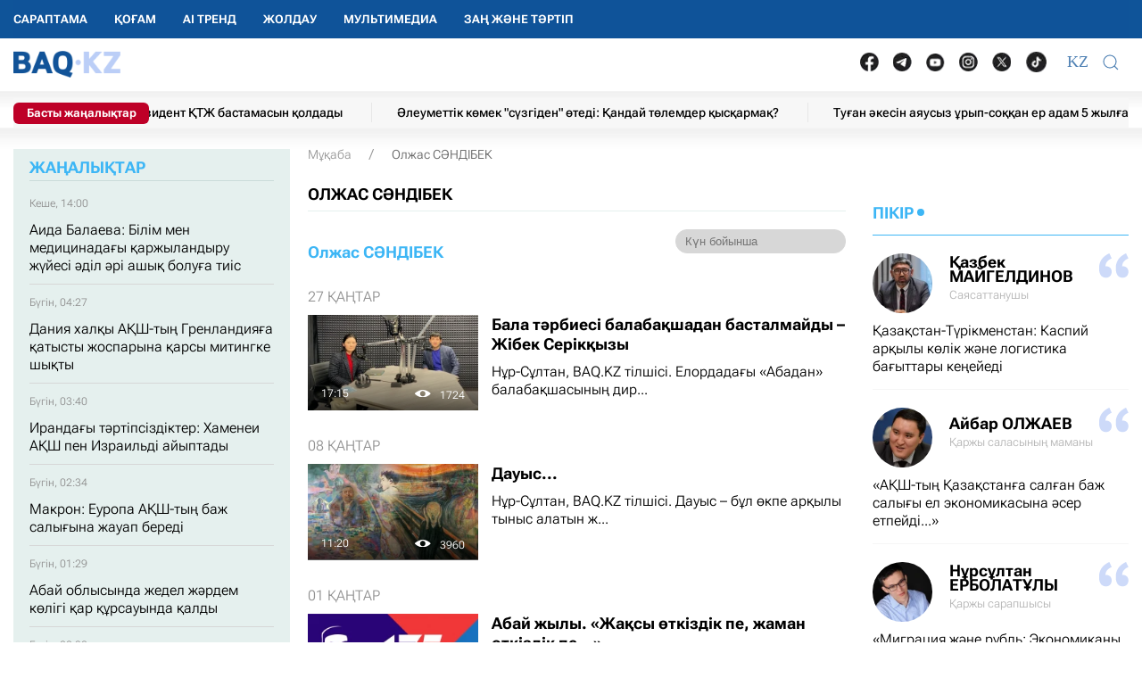

--- FILE ---
content_type: text/html; charset=UTF-8
request_url: https://baq.kz/authors/olzhas-s-ndibek/
body_size: 34506
content:
<!DOCTYPE html>
<!--[if lt IE 7 ]><html class="ie ie6" lang="kk"> <![endif]-->
<!--[if IE 7 ]><html class="ie ie7" lang="kk"> <![endif]-->
<!--[if IE 8 ]><html class="ie ie8" lang="kk"> <![endif]-->
<!--[if (gte IE 9)|!(IE)]><!-->
<html lang="kk">
<!--<![endif]-->
<head>
    <meta http-equiv="Content-Type" content="text/html; charset=UTF-8"/>
<meta charset="UTF-8"/>
<title>Олжас СӘНДІБЕК | BAQ.kz</title>
<meta name="robots" content="index, follow"/> 
<meta name="keywords" content="Олжас СӘНДІБЕК, Қазақстан, Қазақ, Жаңалықтар, Жаналыктар, Тіл, Қазақша, Қазақша жаңалықтар, соңғы, Әдебиет, Қаз ақпарат, бүгінгі, жаңалықтар кз, Казакстан, казак, жаналыктар, тил, казакша, бугинги, сонгы, аптанын саяси жаналыктары, корытынды" />
    <meta name="news_keywords" content="Олжас СӘНДІБЕК, Қазақстан, Қазақ, Жаңалықтар, Жаналыктар, Тіл, Қазақша, Қазақша жаңалықтар, соңғы, Әдебиет, Қаз ақпарат, бүгінгі, жаңалықтар кз, Казакстан, казак, жаналыктар, тил, казакша, бугинги, сонгы, аптанын саяси жаналыктары, корытынды"/>
    <meta property="article:tag" content="Олжас СӘНДІБЕК, Қазақстан, Қазақ, Жаңалықтар, Жаналыктар, Тіл, Қазақша, Қазақша жаңалықтар, соңғы, Әдебиет, Қаз ақпарат, бүгінгі, жаңалықтар кз, Казакстан, казак, жаналыктар, тил, казакша, бугинги, сонгы, аптанын саяси жаналыктары, корытынды" />
<meta name="description" content="Қазақстан мен әлемде болып жатқан маңызды оқиғалар. Шұғыл хабарлар, Бүгінгі жаңалықтар. Қазақстанда және әлемде. Аптаның қорытынды жаңалықтары."/>

<link rel="shortcut icon" href="https://baq.kz/static/site/images/favicon/favicon.ico" type="image/x-icon">
<link rel="apple-touch-icon" href="https://baq.kz/static/site/images/favicon/apple-touch-icon.png">
<link rel="apple-touch-icon" sizes="72x72" href="https://baq.kz/static/site/images/favicon/apple-touch-icon-72x72.png">
<link rel="apple-touch-icon" sizes="114x114" href="https://baq.kz/static/site/images/favicon/apple-touch-icon-114x114.png">

<meta http-equiv="X-UA-Compatible" content="IE=edge">
<meta name="viewport" content="width=device-width, initial-scale=1, maximum-scale=5">

<meta name="csrf-token" content="wPAtNhzZ7vfb3E9POjCfIYjWWthTsWMYIZkKKdUi">


    
    

    <link rel="stylesheet" href="https://baq.kz/static/build-min/css/site/css/modified_uikit_and_styles.css?v=2025-05-28t145.00">
    <link rel="stylesheet" href="https://baq.kz/static/build-min/css/site/css/main.css?v=2025-05-29t11.35">
    
    
    


            <link rel="canonical" href="https://baq.kz/authors/olzhas-s-ndibek/"/>
        <link rel="amphtml" href="https://baq.kz/amp/authors/olzhas-s-ndibek/">
    <script type="application/ld+json">{"@context":"http:\/\/schema.org","@type":"BreadcrumbList","itemListElement":[{"@type":"ListItem","position":1,"item":{"@id":"https:\/\/baq.kz\/","name":"\u041c\u04b1\u049b\u0430\u0431\u0430","image":null}},{"@type":"ListItem","position":2,"item":{"@id":"https:\/\/baq.kz\/authors\/olzhas-s-ndibek\/","name":"\u041e\u043b\u0436\u0430\u0441 \u0421\u04d8\u041d\u0414\u0406\u0411\u0415\u041a","image":null}}]}</script>

    

<link rel='dns-prefetch' href='//cdn.sendpulse.com'>
<link rel='dns-prefetch' href='//yastatic.net'>
<link rel='dns-prefetch' href='//jquerywww.googletagmanager.com'>
<link rel='dns-prefetch' href='//an.yandex.ru'>
<link rel='dns-prefetch' href='//mc.yandex.ru'>
<link rel='dns-prefetch' href='//www.google-analytics.com'>

<meta name="yandex-verification" content="53dd2fc2d172693d"/>
<meta name="yandex-verification" content="ec62a33ab88969f0"/>
<meta name="msvalidate.01" content="AF090345393C7D28F207D77690BD0D83"/>
<meta name='wmail-verification' content='93a5732daf8924731d5f8a05356577ce'/>
<meta property="fb:pages" content="629456730452524"/>
<meta name="msvalidate.01" content="BF26B6E57C8226987E1F942BF5F34C68"/>



<!--LiveInternet counter-->
<script>
    new Image().src = "https://counter.yadro.ru/hit?r" +
        escape(document.referrer) + ((typeof (screen) == "undefined") ? "" :
            ";s" + screen.width + "*" + screen.height + "*" + (screen.colorDepth ?
                screen.colorDepth : screen.pixelDepth)) + ";u" + escape(document.URL) +
        ";h" + escape(document.title.substring(0, 150)) +
        ";" + Math.random();</script><!--/LiveInternet-->

<meta name="mobile-web-app-capable" content="yes"/>
<meta name="apple-touch-fullscreen" content="yes"/>
<meta name="apple-mobile-web-app-title" content="Expo"/>
<meta name="apple-mobile-web-app-capable" content="yes"/>
<meta name="apple-mobile-web-app-status-bar-style" content="default"/>

<link
    rel="apple-touch-icon"
    sizes="180x180"
    href="https://baq.kz/static/site/images/ico/152x152.png"
/>
<link
    rel="apple-touch-startup-image"
    media="screen and (device-width: 320px) and (device-height: 568px) and (-webkit-device-pixel-ratio: 2) and (orientation: landscape)"
    href="https://baq.kz/static/site/images/ico/640x1136.png"
/>
<link
    rel="apple-touch-startup-image"
    media="screen and (device-width: 375px) and (device-height: 812px) and (-webkit-device-pixel-ratio: 3) and (orientation: landscape)"
    href="https://baq.kz/static/site/images/ico/1125x2436.png"
/>
<link
    rel="apple-touch-startup-image"
    media="screen and (device-width: 414px) and (device-height: 896px) and (-webkit-device-pixel-ratio: 2) and (orientation: landscape)"
    href="https://baq.kz/static/site/images/ico/1125x2436.png"
/>
<link
    rel="apple-touch-startup-image"
    media="screen and (device-width: 414px) and (device-height: 896px) and (-webkit-device-pixel-ratio: 2) and (orientation: portrait)"
    href="https://baq.kz/static/site/images/ico/1125x2436.png"
/>
<link
    rel="apple-touch-startup-image"
    media="screen and (device-width: 375px) and (device-height: 667px) and (-webkit-device-pixel-ratio: 2) and (orientation: landscape)"
    href="https://baq.kz/static/site/images/ico/750x1334.png"
/>
<link
    rel="apple-touch-startup-image"
    media="screen and (device-width: 414px) and (device-height: 896px) and (-webkit-device-pixel-ratio: 3) and (orientation: portrait)"
    href="https://baq.kz/static/site/images/ico/1242x2208.png"
/>
<link
    rel="apple-touch-startup-image"
    media="screen and (device-width: 414px) and (device-height: 736px) and (-webkit-device-pixel-ratio: 3) and (orientation: landscape)"
    href="https://baq.kz/static/site/images/ico/1242x2208.png"
/>
<link
    rel="apple-touch-startup-image"
    media="screen and (device-width: 375px) and (device-height: 812px) and (-webkit-device-pixel-ratio: 3) and (orientation: portrait)"
    href="https://baq.kz/static/site/images/ico/1125x2436.png"
/>
<link
    rel="apple-touch-startup-image"
    media="screen and (device-width: 414px) and (device-height: 736px) and (-webkit-device-pixel-ratio: 3) and (orientation: portrait)"
    href="https://baq.kz/static/site/images/ico/1242x2208.png"
/>
<link
    rel="apple-touch-startup-image"
    media="screen and (device-width: 1024px) and (device-height: 1366px) and (-webkit-device-pixel-ratio: 2) and (orientation: landscape)"
    href="https://baq.kz/static/site/images/ico/2048x2732.png"
/>
<link
    rel="apple-touch-startup-image"
    media="screen and (device-width: 414px) and (device-height: 896px) and (-webkit-device-pixel-ratio: 3) and (orientation: landscape)"
    href="https://baq.kz/static/site/images/ico/1242x2208.png"
/>
<link
    rel="apple-touch-startup-image"
    media="screen and (device-width: 834px) and (device-height: 1112px) and (-webkit-device-pixel-ratio: 2) and (orientation: landscape)"
    href="https://baq.kz/static/site/images/ico/1668x2224.png"
/>
<link
    rel="apple-touch-startup-image"
    media="screen and (device-width: 375px) and (device-height: 667px) and (-webkit-device-pixel-ratio: 2) and (orientation: portrait)"
    href="https://baq.kz/static/site/images/ico/750x1334.png"
/>
<link
    rel="apple-touch-startup-image"
    media="screen and (device-width: 1024px) and (device-height: 1366px) and (-webkit-device-pixel-ratio: 2) and (orientation: portrait)"
    href="https://baq.kz/static/site/images/ico/1242x2208.png"
/>
<link
    rel="apple-touch-startup-image"
    media="screen and (device-width: 834px) and (device-height: 1194px) and (-webkit-device-pixel-ratio: 2) and (orientation: landscape)"
    href="https://baq.kz/static/site/images/ico/1242x2208.png"
/>
<link
    rel="apple-touch-startup-image"
    media="screen and (device-width: 834px) and (device-height: 1112px) and (-webkit-device-pixel-ratio: 2) and (orientation: portrait)"
    href="https://baq.kz/static/site/images/ico/1668x2224.png"
/>
<link
    rel="apple-touch-startup-image"
    media="screen and (device-width: 320px) and (device-height: 568px) and (-webkit-device-pixel-ratio: 2) and (orientation: portrait)"
    href="https://baq.kz/static/site/images/ico/640x1136.png"
/>
<link
    rel="apple-touch-startup-image"
    media="screen and (device-width: 834px) and (device-height: 1194px) and (-webkit-device-pixel-ratio: 2) and (orientation: portrait)"
    href="https://baq.kz/static/site/images/ico/1668x2224.png"
/>
<link
    rel="apple-touch-startup-image"
    media="screen and (device-width: 768px) and (device-height: 1024px) and (-webkit-device-pixel-ratio: 2) and (orientation: landscape)"
    href="https://baq.kz/static/site/images/ico/2048x2732.png"
/>
<link
    rel="apple-touch-startup-image"
    media="screen and (device-width: 768px) and (device-height: 1024px) and (-webkit-device-pixel-ratio: 2) and (orientation: portrait)"
    href="https://baq.kz/static/site/images/ico/1536x2048.png"
/>

<link rel='manifest' href='/manifest.json'>
<link rel='manifest' href='/manifest.webmanifest'>

<!-- Yandex.Metrika counter -->
<script type="text/javascript" >
    (function (d, w, c) {
        (w[c] = w[c] || []).push(function() {
            try {
                w.yaCounter34776245 = new Ya.Metrika({
                    id:34776245,
                    clickmap:true,
                    trackLinks:true,
                    accurateTrackBounce:true,
                    webvisor:true,
                    trackHash:true
                });
            } catch(e) { }
        });

        var n = d.getElementsByTagName("script")[0],
            x = "https://mc.yandex.ru/metrika/watch.js",
            s = d.createElement("script"),
            f = function () { n.parentNode.insertBefore(s, n); };
        for (var i = 0; i < document.scripts.length; i++) {
            if (document.scripts[i].src === x) { return; }
        }
        s.type = "text/javascript";
        s.async = true;
        s.src = x;

        if (w.opera == "[object Opera]") {
            d.addEventListener("DOMContentLoaded", f, false);
        } else { f(); }
    })(document, window, "yandex_metrika_callbacks");
</script>
<noscript><div><img src="https://mc.yandex.ru/watch/34776245" style="position:absolute; left:-9999px;" alt="" /></div></noscript>
<!-- /Yandex.Metrika counter -->

<script charset="UTF-8" src="//web.webpushs.com/js/push/9f558739e2aca34661be130da3a73651_1.js" async></script>

<!-- Google tag (gtag.js) -->
<script async src="https://www.googletagmanager.com/gtag/js?id=G-WSWWF978XE"></script>
<script>
  window.dataLayer = window.dataLayer || [];
  function gtag(){dataLayer.push(arguments);}
  gtag('js', new Date());

  gtag('config', 'G-WSWWF978XE');
</script>



<script>
        // Для baq
        document.addEventListener('DOMContentLoaded', function() {
            const navbarUl = document.querySelector('.uk-navbar-left-center .uk-navbar-nav');
            const newLi = document.createElement('li');
            newLi.innerHTML = '<a href="https://baq.kz/tag/zan-zhane-tartip/" class="root-item" style="">Заң және тәртіп</a>';
            if (navbarUl) {
                navbarUl.appendChild(newLi);
            }

            const offcanvasMenu = document.querySelector('.uk-offcanvas-bar .menu_bottom');
            const nwLi = document.createElement('li');
            nwLi.innerHTML = '<a href="https://baq.kz/tag/zan-zhane-tartip/" class="root-item">Заң және тәртіп</a>';
            if (offcanvasMenu) {
                offcanvasMenu.appendChild(nwLi);
            }

        });
    </script></head>
<body id="body" >



<!--//region GRAY-->
<!--//endregion-->


<div class="uk-header uk-container uk-container-large">

    

<!--26.05.2025 -->

<style>

    .uk-container-large {
    max-width: 1250px;
}

.uk-navbar-nav > li > a{
    min-height: 43px;
}

.full-blue {
    position: absolute;
    top: 0;
    left: 0;
    width: 100vw;
    height: 43px;
    background: #0f5499;
    z-index: 100;
    position: fixed;
}

.full-white {
    position: absolute;
    top: 43px;
    left: 0;
    width: 100vw;
    height: 81px;
    background-color: #fff;
    z-index: 10;
    position: fixed
}
.full-white:after {
    content: ' ';
    background: url(/static/site/images/2025/header_ten.png) repeat-x left bottom;
    position: absolute;
    bottom: -4px;
    height: 26px;
    width: 100%;
}

.header {
    box-shadow: none;
}

.uk-logo {
    padding: 7px 0 6px 0
}
.uk-navbar-nav > li:first-child > a {
    padding-left: 0;
}

.header .uk-navbar-container {
 padding-left: 0;
}


.cap-ticker {
   margin-top: 11px;
}
@media  only screen and (max-width: 999px) {
    .cap-ticker {
        margin-top: 0;
    }
}



.i_important {
    position: absolute;
    top: 5px;
    left: 0 !important;
    font-size: 13px;
    font-weight: 200;
    background: #be0027;
    color: #ffffff;
    z-index: 2;
    width: 152px;
    box-sizing: border-box;
    border-radius: 6px !important;
    HEIGHT: auto ! IMPORTANT;
    LINE-HEIGHT: inherit;
    PADDING: 2PX 0;
    TEXT-ALIGN: center;
    font-weight: 700;
}



.uk-header .uk-navbar-nav {
    margin-top: 0!important;
}



.ticker-one ul li a, .ticker-one .ul .li a {
    display: block;
    text-decoration: none;
    font-size: 14px;
    font-weight: 500;
    line-height: 23px;
    color: #000000;
}


.ticker-one ul li,.ticker-one .ul .li {
    display: inline-block;
    vertical-align: middle;
    height: 22px;
    line-height: 27px;
    border-left: 1px solid #e7e7e7;
    padding: 0 28px;
    margin-top: -10px;
}

.ticker-one {
    display: block;
    height: 33px;
    background-color: #f7f7f7;
    width: 100%;
    overflow: hidden;
}
.uk-navbar-nav > li > a {
    padding: 0 15px;
}

.cap-ticker:after  {
    content: ' ';
    background: url(/static/site/images/2025/ten2.png) repeat-x left top;
    position: absolute;
    bottom: -24px;
    height: 24px;
    z-index: 0;
   width:300%;
    left: -100%;
}

.portal__soc__links img {
    width: 21px !important;
    padding: 0 !important;
    margin: -4px 8px 0 8px !important;
}


                   @media (max-width: 999px) {
                       .uk-logo {
                        display: none;
                       }

                        .header-language__button {
                            font-size: 18px;
                            padding-top: 0!important;
                       }

                     .uk-navbar-toggle {
                         margin-top: -3px;
                      }

                      .portal__soc__links {
                        display: none;
                      }

                    }



.portal__soc__links ul{
    display: flex;
    align-items: center;
    list-style: none;
    margin-bottom: 0;
    margin-top: -8px;
}

.portal__soc__links {
    margin-top: 8px;
}


.authors__image {

    width: 67px;

}

@media  only screen and (min-width: 1920px) {
    .sidebar-left {
        width: 330px !important;
        max-width: 330px !important;
    }
}

.navigation .left-col-logo, .cap-row, .sidebar-left {
    max-width: 330px;
}

.main {

    padding-left: 330px;
}

.uk-navbar-toggle {
  color:#4f81b4
}

 .header-language__button {
                        padding: 0 5px;
                        border: 0;
                        font-family: 'Roboto';
                        font-size: 18px;
                        font-weight: 30;
                        color: #4f81b4 !important;
                        margin-top: 0;
                        line-height: 20px;

						}
 @media  only screen and (max-width: 999px) {

	.main {
   padding: 0 10px;
}


    .uk-navbar-right {
        margin-left: auto;
        margin-top: -23px;
    }

    .uk-navbar-toggle {
    color: #fff;
}

    .header-language__button {
        color: #fff !important;
        z-index: 100;
        position: relative;
        margin-top: 8px !important;
    }

   .logobaq {
       margin-top:9px ;

    }
    .full-white, .cap-ticker:after {
        display: none;
    }

}



#header-language {
    margin-top: -4px;
}



</style>

<!--26.05.2025 -->



 <!--новая шапка без версии для слабовидящих --->

            <div class="uk-header uk-container uk-container-large uk-header-for-rcol">
                <div class="full-blue"></div>
                <div class="full-white"></div>

                <div class="header header-fixed uk-sticky uk-sticky-fixed" uk-sticky="" style="position: fixed; top: 0px; width: 1250px;">
                    <div class="uk-navbar-container uk-navbar uk-flex-between" uk-navbar="">
                        <div class="uk-navbar-left-center">
                            <a href="https://baq.kz/" class="uk-navbar-toggle uk-hidden@m uk-hidden@l uk-hidden@xl">
                                <img class="logobaq" data-src="https://baq.kz/static/site/images/logo.svg" uk-img="" loading="lazy" alt="Қазақстанның соңғы жаңалықтары" title="Қазақстан жаңалықтары" width="106" height="28" src="https://baq.kz/static/site/images/logo.svg">
                            </a>
                            <style>
                                .uk-header .uk-navbar-nav {
                                    margin-top: 5px;
                                }
                            </style>
                            <ul class="uk-navbar-nav uk-visible@s">
            <li><a href="/articles/" class="root-item" style="">САРАПТАМА</a></li>
            <li><a href="/news/qogam/" class="root-item" style="">Қоғам</a></li>
            <li><a href="/news/ai-trend/" class="root-item" style="">AI тренд</a></li>
            <li><a href="/tag/zholdau/" class="root-item" style="">Жолдау</a></li>
            <li><a href="/multimedia/" class="root-item" style="">Мультимедиа</a></li>
    </ul>
                        </div>
                    </div>

                    <div class="bvi-hide uk-flex-between  uk-flex" style="z-index: 100001;">
                        <div class="uk-navbar-left">
                            <div class="uk-navbar-item uk-logo uk-navbar-left-center">
                                <div style="position: relative; display: inline-block; vertical-align: top; ">
                                    <a href="https://baq.kz/" class="uk-navbar-item uk-logo">
                                        <img src="https://baq.kz/static/site/images/2025/logo_BAQ_NEW.webp" loading="lazy" alt="Қазақстанның соңғы жаңалықтары" title="Қазақстан жаңалықтары" width="120" height="28">
                                    </a>
                                </div>
                            </div>
                        </div>
                        <div class="uk-flex uk-navbar-right">
                            <div class="portal__soc__links">
                                 <ul>
                                    <li><a href="https://www.facebook.com/baq.kz" target="_blank" rel="nofollow">
                                            <img src="https://rus.baq.kz/static/site/images/socnets/2025/facebook.webp" alt="social net logo" width="45" height="45" loading="lazy"></a></li>
                                    <li><a href="https://t.me/baq_kz" target="_blank" rel="nofollow">
                                            <img src="https://rus.baq.kz/static/site/images/socnets/2025/telegram.webp" alt="social net logo" width="45" height="45" loading="lazy"></a></li>
                                    <li><a href="https://www.youtube.com/channel/UCwKjUBssaNKcMuEigbAPx-g" target="_blank" rel="nofollow">
                                            <img src="https://rus.baq.kz/static/site/images/socnets/2025/youtube.webp" alt="social net logo" width="35" height="35" loading="lazy"></a></li>
                                    <li><a href="https://www.instagram.com/baq.kaz/?igshid=MDM4ZDc5MmU%3D" target="_blank" rel="nofollow">
                                            <img src="https://rus.baq.kz/static/site/images/socnets/2025/instagram.webp" alt="social net logo" width="45" height="45" loading="lazy"></a></li>
                                    <li><a href="https://twitter.com/baqkz" target="_blank" rel="nofollow">
                                            <img src="https://rus.baq.kz/static/site/images/socnets/2025/twitter.webp" alt="social net logo" width="25" height="25" loading="lazy"></a></li>
                                    <li><a href="https://www.tiktok.com/@baq.kz_?_t=8lXvJYxUb2s&amp;_r=1" target="_blank" rel="nofollow">
                                            <img src="https://rus.baq.kz/static/site/images/socnets/2025/tiktok.webp" alt="social net logo" width="25" height="25" loading="lazy" style="width: 24px!important; padding:0; margin: 0 0 7px 15px;"></a></li>
                                </ul>
                            </div>
                            <div class="uk-navbar-right">
                                                                            <!-- //region Язык -->
                                        <style>
   
    #header-language .uk-dropdown {
        min-width: 0;
        padding: 10px 15px 0;
        font-size: 16px;
    }
    .header-language__list {
        padding: 0;
        margin: 0;
    }
    .header-language__list li {
        list-style: none;
        padding-bottom: 10px;
    }
    .header-language__list li a {
        display: block;
    }
    @media (max-width: 850px) {
        .header-language__button {
            font-size: 18px;
            margin-top: 2px;
            padding-right: 2px;
            padding-top: 5px;
            padding-bottom: 5px;
            font-weight: normal;
        }
    }
</style>
<div id="header-language">
    <button class="uk-button uk-button-default header-language__button" type="button">KZ</button>
    <div uk-dropdown="mode: click" style="display: none;">
        <ul class="uk-nav uk-dropdown-nav header-language__list">
                            <li>
                    <a href="https://baq.kz/">KZ</a>
                </li>
                            <li>
                    <a href="https://rus.baq.kz/">RU</a>
                </li>
                    </ul>
    </div>
</div>
                                        <!-- //endregion -->
                                        <a class="uk-navbar-toggle uk-hidden@m uk-hidden@l uk-hidden@xl" aria-label="Открыть меню сайта" uk-navbar-toggle-icon href="#menu-offcanvas" uk-toggle></a>
                                        <div class="uk-visible@s search-top">
                                            <div id="search-top" class="search-top__input_overlay" aria-hidden="true" hidden>
                                                <form action="https://baq.kz/search/" method="GET" class="uk-search uk-search-navbar uk-width-1-1">
                                                    <input class="uk-search-input" type="text" name="q" value="" size="15" maxlength="50" autofocus="">
                                                </form>
                                            </div>
                                            <a class="uk-navbar-toggle search-top__toggle" uk-search-icon href="#" uk-toggle="target: #search-top" aria-label="Іздеу"></a>
                                        </div>
                            </div>
                        </div>
                    </div>

                                             <div class="cap-ticker bvi-hide">
                            <div class="uk-grid-collapse uk-grid" uk-grid>
                                <div class="ticker-row uk-width-1-1">
    <div class="ticker-one">
        <span class="i_important">Басты жаңалықтар</span>
	    <div id="ticker-one" class="ul marquee str_wrap">
            <div class="str_move str_origin">
                                    <div class="li">
                        <a href="https://baq.kz/temirzholshylarga-baspana-prezident-qtzh-bastamasyn-qoldady-200029458/">
                                                            Теміржолшыларға баспана: Президент ҚТЖ бастамасын қолдады                                                    </a>
                    </div>
                                    <div class="li">
                        <a href="https://baq.kz/aleumettik-komek-suzgiden-otedi-qanday-tolemder-qysqarmaq-200029448/">
                                                            Әлеуметтік көмек "сүзгіден" өтеді: Қандай төлемдер қысқармақ?                                                    </a>
                    </div>
                                    <div class="li">
                        <a href="https://baq.kz/tugan-akesin-ayausyz-uryp-soqqan-er-adam-5-zhylga-qamaldy-200029445/">
                                                            Туған әкесін аяусыз ұрып-соққан ер адам 5 жылға қамалды                                                    </a>
                    </div>
                                                    <div class="li">
                        <a href="https://baq.kz/aes-salyngan-qalalar-qalay-ozgeredi-alem-elderinen-mysal-200014894/">
                                                            АЭС салынған қалалар қалай өзгереді – әлем елдерінен мысал                                                    </a>
                    </div>
                                    <div class="li">
                        <a href="https://baq.kz/biyl-zeynetaqy-zhinagyna-qatysty-qanday-ozgerister-bolady-200005168/">
                                                            Биыл зейнетақы жинағына қатысты қандай өзгерістер болады?                                                    </a>
                    </div>
                                    <div class="li">
                        <a href="https://baq.kz/ulytau-onirinin-keremeti-aqzhar-taulary-turaly-estuiniz-bar-ma-340740/">
                                                            Ұлытау өңірінің кереметі: Ақжар таулары туралы естуіңіз бар ма                                                    </a>
                    </div>
                                                    <div class="li">
                        <a href="https://baq.kz/podcasts/vladislav-ten-qazaq-tili-kurdeli-degen-syltau-ari-zhasandy-tusinik/">
                            Владислав Тен:  Қазақ тілін үйренгісі келмейтіндердің сылтауы көп                        </a>
                    </div>
                                    <div class="li">
                        <a href="https://baq.kz/podcasts/barinen-de-sen-sulu-tauelsizdiktin-qurdasy/">
                            Бәрінен де сен сұлу. Тәуелсіздіктің құрдасы                        </a>
                    </div>
                                    <div class="li">
                        <a href="https://baq.kz/podcasts/262915/">
                            Блогер YouTube-та қаралым жинаудың оңай жолдарын айтып берді                        </a>
                    </div>
                            </div>
        </div>
    </div>
</div>
                            </div>
                        </div>
                                    </div>
                <div class="uk-sticky-placeholder header-height"></div>
       </div>

        <!--новая шапка без версии для слабовидящих --->


        
        <!--//region search mobile перенес в footer-->
                <!--//endregion-->

            
                    <main class="uk-container uk-container-large">

    <div class="sidebar-left uk-visible@s"  style="top: 153px!important;" >

                    <div class="col-2 scroll-pane">
                <div class="l-col-title">
                    <a href="https://baq.kz/news/">Жаңалықтар</a>
                </div>
                <div class="l-col">
                                <a href="https://baq.kz/aida-balaeva-bilim-men-meditsinadagy-qarzhylandyru-zhuyesi-adil-ari-ashyq-boluga-tiis-200029513/" class="l-col__item fixed_item">
                <span class="l-col__item_date">

                                           
                                               Кеше, 14:00  
                     
                                           
               
                    
                    
                    
                    
                    
                        
                </span>
                <span class="l-col__item_title ">
                                            Аида Балаева: Білім мен медицинадағы қаржыландыру жүйесі әділ әрі ашық болуға тиіс                                    </span>
            </a>
                                <a href="https://baq.kz/daniya-halqy-aqsh-tyn-grenlandiyaga-qatysty-zhosparyna-qarsy-mitingke-shyqty-200029534/" class="l-col__item">
                <span class="l-col__item_date">

                                           
                                               Бүгiн, 04:27  
                     
                                           
               
                    
                    
                    
                    
                    
                        
                </span>
                <span class="l-col__item_title ">
                                            Дания халқы АҚШ-тың Гренландияға қатысты жоспарына қарсы митингке шықты                                    </span>
            </a>
                                <a href="https://baq.kz/irandagy-tartipsizdikter-hamenei-aqsh-pen-izraildi-ayyptady-200029537/" class="l-col__item">
                <span class="l-col__item_date">

                                           
                                               Бүгiн, 03:40  
                     
                                           
               
                    
                    
                    
                    
                    
                        
                </span>
                <span class="l-col__item_title ">
                                            Ирандағы тәртіпсіздіктер: Хаменеи АҚШ пен Израильді айыптады                                    </span>
            </a>
                                <a href="https://baq.kz/makron-europa-aqsh-tyn-bazh-salygyna-zhauap-beredi-200029539/" class="l-col__item">
                <span class="l-col__item_date">

                                           
                                               Бүгiн, 02:34  
                     
                                           
               
                    
                    
                    
                    
                    
                        
                </span>
                <span class="l-col__item_title ">
                                            Макрон: Еуропа АҚШ-тың баж салығына жауап береді                                    </span>
            </a>
                                <a href="https://baq.kz/abay-oblysynda-zhedel-zhardem-koligi-qar-qursauynda-qaldy-200029538/" class="l-col__item">
                <span class="l-col__item_date">

                                           
                                               Бүгiн, 01:29  
                     
                                           
               
                    
                    
                    
                    
                    
                        
                </span>
                <span class="l-col__item_title ">
                                            Абай облысында жедел жәрдем көлігі қар құрсауында қалды                                    </span>
            </a>
                                <a href="https://baq.kz/tramp-grenlandiyaga-qatysty-europanyn-8-eline-qosymsha-bazh-salygyn-engizbek-200029533/" class="l-col__item">
                <span class="l-col__item_date">

                                           
                                               Бүгiн, 00:30  
                     
                                           
               
                    
                    
                    
                    
                    
                        
                </span>
                <span class="l-col__item_title ">
                                            Трамп Гренландияға қатысты Еуропаның 8 еліне қосымша баж салығын енгізбек                                    </span>
            </a>
                                <a href="https://baq.kz/qazaqstan-auezhaylarynda-aue-kerosin-bagasy-tomendep-keledi-200029532/" class="l-col__item">
                <span class="l-col__item_date">

                                           
                                               Кеше, 23:57  
                     
                                           
               
                    
                    
                    
                    
                    
                        
                </span>
                <span class="l-col__item_title ">
                                            Қазақстан әуежайларында әуе керосин бағасы төмендеп келеді                                    </span>
            </a>
                                <a href="https://baq.kz/qatty-ayaz-qarly-boran-14-oblysta-dauyldy-eskertu-zhariyalandy-200029531/" class="l-col__item">
                <span class="l-col__item_date">

                                           
                                               Кеше, 23:29  
                     
                                           
               
                    
                    
                    
                    
                    
                        
                </span>
                <span class="l-col__item_title ">
                                            Қатты аяз, қарлы боран: 14 облыста дауылды ескерту жарияланды                                    </span>
            </a>
                                <a href="https://baq.kz/tzhm-tikushagy-zhana-tugan-naresteni-shugyl-turde-astanaga-zhetkizdi-200029530/" class="l-col__item">
                <span class="l-col__item_date">

                                           
                                               Кеше, 22:54  
                     
                                           
               
                    
                    
                    
                    
                    
                        
                </span>
                <span class="l-col__item_title ">
                                            ТЖМ тікұшағы жаңа туған нәрестені шұғыл түрде Астанаға жеткізді                                    </span>
            </a>
                                <a href="https://baq.kz/aqtau-manynda-gaz-tasymaldaushy-kolik-audaryldy-zhurgizushige-ayyppul-salyndy-200029529/" class="l-col__item">
                <span class="l-col__item_date">

                                           
                                               Кеше, 22:26  
                     
                                           
               
                    
                    
                    
                    
                    
                        
                </span>
                <span class="l-col__item_title ">
                                            Ақтау маңында газ тасымалдаушы көлік аударылды: жүргізушіге айыппұл салынды                                    </span>
            </a>
                                <a href="https://baq.kz/mal-izdeuge-shyqqan-qaragandy-oblysynda-eki-azamat-iz-tuzsiz-zhogalyp-ketti-200029528/" class="l-col__item">
                <span class="l-col__item_date">

                                           
                                               Кеше, 21:51  
                     
                                           
               
                    
                    
                    
                    
                    
                        
                </span>
                <span class="l-col__item_title ">
                                            Мал іздеуге шыққан: Қарағанды облысында екі азамат із-түзсіз жоғалып кетті                                    </span>
            </a>
                                <a href="https://baq.kz/eki-oblysta-kolik-qozgalysyna-uaqytsha-shekteu-engizildi-200029527/" class="l-col__item">
                <span class="l-col__item_date">

                                           
                                               Кеше, 21:30  
                     
                                           
               
                    
                    
                    
                    
                    
                        
                </span>
                <span class="l-col__item_title ">
                                            Екі облыста көлік қозғалысына уақытша шектеу енгізілді                                    </span>
            </a>
                                <a href="https://baq.kz/almaty-oblysynda-200-myn-turgynga-arnalgan-emhana-ashyldy-200029526/" class="l-col__item">
                <span class="l-col__item_date">

                                           
                                               Кеше, 21:28  
                     
                                           
               
                    
                    
                    
                    
                    
                        
                </span>
                <span class="l-col__item_title ">
                                            Алматы облысында 200 мың тұрғынға арналған емхана ашылды                                    </span>
            </a>
                                <a href="https://baq.kz/bolgariyada-kezekten-tys-saylau-otedi-200029525/" class="l-col__item">
                <span class="l-col__item_date">

                                           
                                               Кеше, 21:00  
                     
                                           
               
                    
                    
                    
                    
                    
                        
                </span>
                <span class="l-col__item_title ">
                                            Болгарияда кезектен тыс сайлау өтеді                                    </span>
            </a>
                                <a href="https://baq.kz/qazaqstandyq-oqushylar-amerikadagy-olimpiadada-zhenimpaz-atandy-200029524/" class="l-col__item">
                <span class="l-col__item_date">

                                           
                                               Кеше, 20:45  
                     
                                           
               
                    
                    
                    
                    
                    
                        
                </span>
                <span class="l-col__item_title ">
                                            Қазақстандық оқушылар Америкадағы олимпиадада жеңімпаз атанды                                    </span>
            </a>
                                <a href="https://baq.kz/qazaqstanda-ortalyq-aziya-men-germaniyanyn-eginshilik-ortalygy-qurylady-200029517/" class="l-col__item">
                <span class="l-col__item_date">

                                           
                                               Кеше, 20:10  
                     
                                           
               
                    
                    
                    
                    
                    
                        
                </span>
                <span class="l-col__item_title ">
                                            Қазақстанда Орталық Азия мен Германияның егіншілік орталығы құрылады                                    </span>
            </a>
                                <a href="https://baq.kz/zhana-platforma-qazaqstanda-resmi-turde-ieee-kazakhstan-section-quryldy-200029522/" class="l-col__item">
                <span class="l-col__item_date">

                                           
                                               Кеше, 19:49  
                     
                                           
               
                    
                    
                    
                    
                    
                        
                </span>
                <span class="l-col__item_title ">
                                            Жаңа платформа: Қазақстанда ресми түрде IEEE Kazakhstan Section құрылды                                    </span>
            </a>
                                <a href="https://baq.kz/iran-zhahandyq-internetten-birzhola-azhyratyluy-mumkin-200029521/" class="l-col__item">
                <span class="l-col__item_date">

                                           
                                               Кеше, 19:17  
                     
                                           
               
                    
                    
                    
                    
                    
                        
                </span>
                <span class="l-col__item_title ">
                                            Иран жаһандық интернеттен біржола ажыратылуы мүмкін                                    </span>
            </a>
                                <a href="https://baq.kz/qosshy-qalasynda-bir-auysymda-1000-adamdy-qabyldauga-arnalgan-emhana-ashyldy-200029523/" class="l-col__item">
                <span class="l-col__item_date">

                                           
                                               Кеше, 18:45  
                     
                                           
               
                    
                    
                    
                    
                    
                        
                </span>
                <span class="l-col__item_title ">
                                            Қосшы қаласында бір ауысымда 1000 адамды қабылдауға арналған емхана ашылды                                    </span>
            </a>
                                <a href="https://baq.kz/zheke-mektepterge-qoyylatyn-talaptar-kusheyedi-200029515/" class="l-col__item">
                <span class="l-col__item_date">

                                           
                                               Кеше, 18:20  
                     
                                           
               
                    
                    
                    
                    
                    
                        
                </span>
                <span class="l-col__item_title ">
                                            Жеке мектептерге қойылатын талаптар күшейеді                                    </span>
            </a>
                                <a href="https://baq.kz/tramp-irannyn-zhosparlangan-zhazalardy-toqtatqanyn-quptady-200029518/" class="l-col__item">
                <span class="l-col__item_date">

                                           
                                               Кеше, 17:52  
                     
                                           
               
                    
                    
                    
                    
                    
                        
                </span>
                <span class="l-col__item_title ">
                                            Трамп Иранның жоспарланған жазаларды тоқтатқанын құптады                                    </span>
            </a>
                                <a href="https://baq.kz/astanada-taldau-mektebinin-besinshi-leginin-algashqy-daristeri-otti-200029520/" class="l-col__item">
                <span class="l-col__item_date">

                                           
                                               Кеше, 17:08  
                     
                                           
               
                    
                    
                    
                    
                    
                        
                </span>
                <span class="l-col__item_title ">
                                            Астанада Талдау мектебінің бесінші легінің алғашқы дәрістері өтті                                    </span>
            </a>
                                <a href="https://baq.kz/a-qasteev-atyndagy-oner-muzeyi-zhondeuden-keyin-qayta-ashylady-200029516/" class="l-col__item">
                <span class="l-col__item_date">

                                           
                                               Кеше, 16:48  
                     
                                           
               
                    
                    
                    
                    
                    
                        
                </span>
                <span class="l-col__item_title ">
                                            Ә. Қастеев атындағы өнер музейі жөндеуден кейін қайта ашылады                                    </span>
            </a>
                                <a href="https://baq.kz/kuyeuinin-inisi-shymkenttegi-21-zhastagy-qyzdy-oltirdi-degen-kudiktige-qatysty-zhana-derek-shyqty-200029519/" class="l-col__item">
                <span class="l-col__item_date">

                                           
                                               Кеше, 16:30  
                     
                                           
               
                    
                    
                    
                    
                    
                        
                </span>
                <span class="l-col__item_title uk-text-bold">
                                            "Күйеуінің інісі": Шымкенттегі 21 жастағы қызды өлтірді деген күдіктіге қатысты жаңа дерек шықты                                    </span>
            </a>
                                <a href="https://baq.kz/ekibastuzda-tort-balyqshy-otyrgan-shagyn-avtobus-muz-astyna-tusip-ketti-200029511/" class="l-col__item">
                <span class="l-col__item_date">

                                           
                                               Кеше, 15:51  
                     
                                           
               
                    
                    
                    
                    
                    
                        
                </span>
                <span class="l-col__item_title ">
                                            Екібастұзда төрт балықшы отырған шағын автобус мұз астына түсіп кетті                                    </span>
            </a>
                                <a href="https://baq.kz/atyraudagy-qandy-qylmys-eki-adamdy-izdeu-toqtatyldy-200029514/" class="l-col__item">
                <span class="l-col__item_date">

                                           
                                               Кеше, 15:17  
                     
                                           
               
                    
                    
                    
                    
                    
                        
                </span>
                <span class="l-col__item_title ">
                                            Атыраудағы қанды қылмыс: Екі адамды іздеу тоқтатылды                                    </span>
            </a>
                                <a href="https://baq.kz/shygys-qazaqstandagy-bir-auylda-53-gradus-ayaz-tirkeldi-200029512/" class="l-col__item">
                <span class="l-col__item_date">

                                           
                                               Кеше, 14:48  
                     
                                           
               
                    
                    
                    
                    
                    
                        
                </span>
                <span class="l-col__item_title ">
                                            Шығыс Қазақстандағы бір ауылда 53 градус аяз тіркелді                                    </span>
            </a>
                                <a href="https://baq.kz/siriya-prezidenti-siriyalyq-kurdterge-qatysty-zharlyq-shygardy-200029504/" class="l-col__item">
                <span class="l-col__item_date">

                                           
                                               Кеше, 13:47  
                     
                                           
               
                    
                    
                    
                    
                    
                        
                </span>
                <span class="l-col__item_title ">
                                            Сирия президенті сириялық күрдтерге қатысты жарлық шығарды                                    </span>
            </a>
                                <a href="https://baq.kz/talgarda-er-adam-ayelin-oltirdi-degen-kudikpen-ustaldy-200029506/" class="l-col__item">
                <span class="l-col__item_date">

                                           
                                               Кеше, 13:20  
                     
                                           
               
                    
                    
                    
                    
                    
                        
                </span>
                <span class="l-col__item_title ">
                                            Талғарда ер адам әйелін өлтірді деген күдікпен ұсталды                                    </span>
            </a>
                                <a href="https://baq.kz/qyzylordadagy-21-mlrd-tengege-salyngan-stadion-uefa-litsenziyasyn-ali-ala-almay-otyr-200029510/" class="l-col__item">
                <span class="l-col__item_date">

                                           
                                               Кеше, 13:00  
                     
                                           
               
                    
                    
                    
                    
                    
                        
                </span>
                <span class="l-col__item_title uk-text-bold">
                                            Қызылордадағы 21 млрд теңгеге салынған стадион УЕФА лицензиясын әлі ала алмай отыр                                    </span>
            </a>
                                <a href="https://baq.kz/qorganys-vitse-ministri-qyzmetinen-bosatyldy-200029509/" class="l-col__item">
                <span class="l-col__item_date">

                                           
                                               Кеше, 12:52  
                     
                                           
               
                    
                    
                    
                    
                    
                        
                </span>
                <span class="l-col__item_title ">
                                            Қорғаныс вице-министрі қызметінен босатылды                                    </span>
            </a>
                                <a href="https://baq.kz/qorganys-ministrinin-birinshi-orynbasary-zhana-qyzmetke-tagayyndaldy-200029508/" class="l-col__item">
                <span class="l-col__item_date">

                                           
                                               Кеше, 12:44  
                     
                                           
               
                    
                    
                    
                    
                    
                        
                </span>
                <span class="l-col__item_title ">
                                            Қорғаныс министрінің бірінші орынбасары жаңа қызметке тағайындалды                                    </span>
            </a>
                                <a href="https://baq.kz/sarapshylar-alimhanuly-ushin-doping-synamasyna-baylanysty-naqty-qauipterdi-atady-200029505/" class="l-col__item">
                <span class="l-col__item_date">

                                           
                                               Кеше, 12:15  
                     
                                           
               
                    
                    
                    
                    
                    
                        
                </span>
                <span class="l-col__item_title uk-text-bold">
                                            Сарапшылар Әлімханұлы үшін допинг сынамасына байланысты нақты қауіптерді атады                                    </span>
            </a>
                                <a href="https://baq.kz/aqsh-pen-izrail-basshylary-iran-toniregindegi-zhagdaydy-talqylady-200029503/" class="l-col__item">
                <span class="l-col__item_date">

                                           
                                               Кеше, 11:48  
                     
                                           
               
                    
                    
                    
                    
                    
                        
                </span>
                <span class="l-col__item_title ">
                                            АҚШ пен Израиль басшылары Иран төңірегіндегі жағдайды талқылады                                    </span>
            </a>
                                <a href="https://baq.kz/izraildin-gazaga-shabuylynan-qaza-tapqandar-sany-kun-sanap-artyp-keledi-200029502/" class="l-col__item">
                <span class="l-col__item_date">

                                           
                                               Кеше, 11:19  
                     
                                           
               
                    
                    
                    
                    
                    
                        
                </span>
                <span class="l-col__item_title ">
                                            Израильдің Газаға шабуылынан қаза тапқандар саны күн санап артып келеді                                    </span>
            </a>
                                <a href="https://baq.kz/astanada-35-zhastagy-ayelden-iri-kolemde-esirtki-tarkilendi-200029501/" class="l-col__item">
                <span class="l-col__item_date">

                                           
                                               Кеше, 10:51  
                     
                                           
               
                    
                    
                    
                    
                    
                        
                </span>
                <span class="l-col__item_title ">
                                            Астанада 35 жастағы әйелден ірі көлемде есірткі тәркіленді                                    </span>
            </a>
                                <a href="https://baq.kz/azerbayzhan-avstriya-men-germaniyaga-gaz-zhetkizudi-bastady-200029500/" class="l-col__item">
                <span class="l-col__item_date">

                                           
                                               Кеше, 10:15  
                     
                                           
               
                    
                    
                    
                    
                    
                        
                </span>
                <span class="l-col__item_title ">
                                            Әзербайжан Австрия мен Германияға газ жеткізуді бастады                                    </span>
            </a>
                                <a href="https://baq.kz/birneshe-onirde-dauyldy-eskertu-zhariyalandy-200029499/" class="l-col__item">
                <span class="l-col__item_date">

                                           
                                               Кеше, 09:48  
                     
                                           
               
                    
                    
                    
                    
                    
                        
                </span>
                <span class="l-col__item_title ">
                                            Бірнеше өңірде дауылды ескерту жарияланды                                    </span>
            </a>
                                <a href="https://baq.kz/astanada-kopqabatty-uy-ortenip-zhatyr-200029498/" class="l-col__item">
                <span class="l-col__item_date">

                                           
                                               Кеше, 09:20  
                     
                                           
               
                    
                    
                    
                    
                    
                        
                </span>
                <span class="l-col__item_title ">
                                            Астанада көпқабатты үй өртеніп жатыр                                    </span>
            </a>
                                <a href="https://baq.kz/avstraliya-5-mln-balanyn-akkauntyn-oshirdi-200029497/" class="l-col__item">
                <span class="l-col__item_date">

                                           
                                               Кеше, 08:56  
                     
                                           
               
                    
                    
                    
                    
                    
                        
                </span>
                <span class="l-col__item_title ">
                                            Австралия 5 млн баланың аккаунтын өшірді                                    </span>
            </a>
                                <a href="https://baq.kz/bugin-qay-onirlerde-aua-sapasy-nasharlaydy-200029496/" class="l-col__item">
                <span class="l-col__item_date">

                                           
                                               Кеше, 08:54  
                     
                                           
               
                    
                    
                    
                    
                    
                        
                </span>
                <span class="l-col__item_title ">
                                            Бүгін қай өңірлерде ауа сапасы нашарлайды                                    </span>
            </a>
                                <a href="https://baq.kz/mangystau-oblysyndagy-avtobus-apaty-tagy-bir-zholaushy-koz-zhumdy-200029495/" class="l-col__item">
                <span class="l-col__item_date">

                                           
                                               Кеше, 08:28  
                     
                                           
               
                    
                    
                    
                    
                    
                        
                </span>
                <span class="l-col__item_title ">
                                            Маңғыстау облысындағы автобус апаты: тағы бір жолаушы көз жұмды                                    </span>
            </a>
                                <a href="https://baq.kz/tramp-grenlandiya-zhonindegi-aqsh-zhosparyn-qoldamagan-elderge-qoqan-loqy-korsetti-200029494/" class="l-col__item">
                <span class="l-col__item_date">

                                           
                                               Кеше, 07:50  
                     
                                           
               
                    
                    
                    
                    
                    
                        
                </span>
                <span class="l-col__item_title ">
                                            Трамп Гренландия жөніндегі АҚШ жоспарын қолдамаған елдерге қоқан-лоқы көрсетті                                    </span>
            </a>
                                <a href="https://baq.kz/almatyda-6-zhana-dene-shynyqtyru-sauyqtyru-kesheni-zhane-sportshylardy-dayarlaytyn-ortalyq-salynady-200029493/" class="l-col__item">
                <span class="l-col__item_date">

                                           
                                               Кеше, 07:36  
                     
                                           
               
                    
                    
                    
                    
                    
                        
                </span>
                <span class="l-col__item_title ">
                                            Алматыда 6 жаңа дене шынықтыру-сауықтыру кешені және спортшыларды даярлайтын орталық салынады                                    </span>
            </a>
                                <a href="https://baq.kz/keybir-iphone-men-qytaylyq-telefon-ielerine-shugyl-eskertu-200029491/" class="l-col__item">
                <span class="l-col__item_date">

                                           
                                               Кеше, 06:35  
                     
                                           
               
                    
                    
                    
                    
                    
                        
                </span>
                <span class="l-col__item_title ">
                                            Кейбір iPhone мен қытайлық телефон иелеріне шұғыл ескерту                                    </span>
            </a>
                                <a href="https://baq.kz/malayziya-amerikanyn-zhana-shtaty-bolgysy-kelmeydi-200029492/" class="l-col__item">
                <span class="l-col__item_date">

                                           
                                               Кеше, 05:10  
                     
                                           
               
                    
                    
                    
                    
                    
                        
                </span>
                <span class="l-col__item_title ">
                                            Малайзия Американың жаңа штаты болғысы келмейді                                    </span>
            </a>
                                <a href="https://baq.kz/ozbekstanda-halyq-sanagy-bastaldy-200029535/" class="l-col__item">
                <span class="l-col__item_date">

                                           
                                               Кеше, 04:22  
                     
                                           
               
                    
                    
                    
                    
                    
                        
                </span>
                <span class="l-col__item_title ">
                                            Өзбекстанда халық санағы басталды                                    </span>
            </a>
                                <a href="https://baq.kz/ontustik-koreyanyn-buryngy-prezidenti-5-zhylga-bas-bostandygynan-ayyryldy-200029490/" class="l-col__item">
                <span class="l-col__item_date">

                                           
                                               Кеше, 03:39  
                     
                                           
               
                    
                    
                    
                    
                    
                        
                </span>
                <span class="l-col__item_title ">
                                            Оңтүстік Кореяның бұрынғы президенті 5 жылға бас бостандығынан айырылды                                    </span>
            </a>
                                <a href="https://baq.kz/mirzhaqyp-dulatulynyn-esimi-arqalyq-qalalyq-auezhayyna-beriledi-200029483/" class="l-col__item">
                <span class="l-col__item_date">

                                           
                                               Кеше, 02:35  
                     
                                           
               
                    
                    
                    
                    
                    
                        
                </span>
                <span class="l-col__item_title ">
                                            Міржақып Дулатұлының есімі Арқалық қалалық әуежайына беріледі                                    </span>
            </a>
                                <a href="https://baq.kz/17-qantarga-arnalgan-valyuta-bagamy-zhariyalandy-200029489/" class="l-col__item">
                <span class="l-col__item_date">

                                           
                                               Кеше, 01:25  
                     
                                           
               
                    
                    
                    
                    
                    
                        
                </span>
                <span class="l-col__item_title ">
                                            17 қаңтарға арналған валюта бағамы жарияланды                                    </span>
            </a>
                                <a href="https://baq.kz/iran-aspanynda-aue-qatynasy-qayta-qalpyna-keltirildi-200029488/" class="l-col__item">
                <span class="l-col__item_date">

                                           
                                               Кеше, 00:31  
                     
                                           
               
                    
                    
                    
                    
                    
                        
                </span>
                <span class="l-col__item_title ">
                                            Иран аспанында әуе қатынасы қайта қалпына келтірілді                                    </span>
            </a>
            </div>
            </div>
            </div>
    <div class="main" >
                <ul class="uk-breadcrumb">
                                    <li><a href="https://baq.kz/">Мұқаба</a></li>
                                                <li><span>Олжас СӘНДІБЕК</span></li>
                        </ul>


    <div class="uk-grid-medium uk-grid" uk-grid id="stickydiv22">
            <div class="uk-width-1-1@s uk-width-2-3@l uk-width-2-3@xl">
                    <div class="banner_pc_devices banner_top">
            <div style="display: none;" class="block-banner-content type-2-pc" data-position="2" data-device="pc"></div>
            </div>
                        

<h1 class="c-col-title">
        Олжас СӘНДІБЕК    </h1>
    <!--//region author info-->
            <div class="author-info" style="display: none">
                                                <div class="author-text"></div>
        </div>
    <!--//endregion-->

    <div class="c-item-list">
        <div class="uk-clearfix c-item-list__filter">
            <div class="uk-float-left">

            <div class="author-info-new nnnn" style=" float:right">
                <div class="uk-flex ">




                <div class="autor_info">

                    <a href="https://baq.kz/authors/olzhas-s-ndibek/" target="_blank"> <span class="detail__text__author"><strong itemprop="author">Олжас СӘНДІБЕК</strong></span></a>

                    
                    

                </div>

                
  </div>
            </div>

            </div>

            <div class="uk-float-right">
                <form method="GET">
                    <input type="text" name='date' class="c-item-list__filter_date filter-date" placeholder="Күн бойынша" id="list-news-date" autocomplete="off" onchange="this.form.submit()">
                </form>
            </div>


            </div>


        <span class="c-item-list__date" style=&quot;margin-top: -30px;&quot;>27 Қаңтар</span>
    
    
    <a href="https://baq.kz/bala-tarbiesi-balabakshadan-bastalmaydy-zhibek-serikkyzy_242801/" class="item-list__link uk-grid-small uk-grid" uk-height-match uk-grid>
                    <div class="uk-width-1-1@s uk-width-1-3@m uk-width-1-3@l uk-width-1-3@xl">
                <div class="item-list__cover" style="--aspect-ratio: 400/225;">
                    <picture>
                        <source media="(max-width: 599px)" srcset="/storage/cache_resize/news/2021/01/27/cdfRaxJWjaPRiQm8bzFpt5Tq2rBSbw9sTNwqF1qT.jpg_width=400Xheight=225Xtype=1.webp">
                        <source media="(min-width: 600px)" srcset="/storage/cache_resize/news/2021/01/27/cdfRaxJWjaPRiQm8bzFpt5Tq2rBSbw9sTNwqF1qT.jpg_width=250Xheight=140Xtype=1.webp">
                        <img class="image"  fetchpriority="high"  src="/storage/cache_resize/news/2021/01/27/cdfRaxJWjaPRiQm8bzFpt5Tq2rBSbw9sTNwqF1qT.jpg_width=400Xheight=225Xtype=1.webp" alt="Бала тәрбиесі балабақшадан басталмайды – Жібек Серікқызы" >
                    </picture>
                    <div class="item-list__cover_bottom">
                        <span class="item-list__cover_bottom_date">17:15</span>
                        <span class="item-list__cover_bottom_views">
                            1724
                        </span>
                    </div>
                </div>
            </div>
            <div class="uk-width-1-1@s uk-width-2-3@m uk-width-2-3@l uk-width-2-3@xl ">
                <span class="item-list__title">
                    Бала тәрбиесі балабақшадан басталмайды – Жібек Серікқызы                </span>
                                    <span class="item-list__desc">

Нұр-Сұлтан, BAQ.KZ тілшісі. Елордадағы «Абадан» балабақшасының дир...</span>
                            </div>
            </a>
    
            <span class="c-item-list__date" >08 Қаңтар</span>
    
    
    <a href="https://baq.kz/dauys_241171/" class="item-list__link uk-grid-small uk-grid" uk-height-match uk-grid>
                    <div class="uk-width-1-1@s uk-width-1-3@m uk-width-1-3@l uk-width-1-3@xl">
                <div class="item-list__cover" style="--aspect-ratio: 400/225;">
                    <picture>
                        <source media="(max-width: 599px)" srcset="/storage/cache_resize/news/2021/01/08/S9OiMcadXU83jUjiPwnMzkQT2DuuuyG2MLlvmY5W.jpg_width=400Xheight=225Xtype=1.webp">
                        <source media="(min-width: 600px)" srcset="/storage/cache_resize/news/2021/01/08/S9OiMcadXU83jUjiPwnMzkQT2DuuuyG2MLlvmY5W.jpg_width=250Xheight=140Xtype=1.webp">
                        <img class="image"  src="/storage/cache_resize/news/2021/01/08/S9OiMcadXU83jUjiPwnMzkQT2DuuuyG2MLlvmY5W.jpg_width=400Xheight=225Xtype=1.webp" alt="Дауыс..." >
                    </picture>
                    <div class="item-list__cover_bottom">
                        <span class="item-list__cover_bottom_date">11:20</span>
                        <span class="item-list__cover_bottom_views">
                            3960
                        </span>
                    </div>
                </div>
            </div>
            <div class="uk-width-1-1@s uk-width-2-3@m uk-width-2-3@l uk-width-2-3@xl ">
                <span class="item-list__title">
                    Дауыс...                </span>
                                    <span class="item-list__desc">

Нұр-Сұлтан, BAQ.KZ тілшісі. Дауыс – бұл өкпе арқылы тыныс алатын ж...</span>
                            </div>
            </a>
    
            <span class="c-item-list__date" >01 Қаңтар</span>
    
    
    <a href="https://baq.kz/abay-zhyly-zhaksy-otkizdik-pe-zhaman-otkizdik-pe_240794/" class="item-list__link uk-grid-small uk-grid" uk-height-match uk-grid>
                    <div class="uk-width-1-1@s uk-width-1-3@m uk-width-1-3@l uk-width-1-3@xl">
                <div class="item-list__cover" style="--aspect-ratio: 400/225;">
                    <picture>
                        <source media="(max-width: 599px)" srcset="/storage/cache_resize/news/2021/01/01/V9vYCFPhP5QFQuYBtQAYoFPjX8A1GanTlgw6CcAD.jpg_width=400Xheight=225Xtype=1.webp">
                        <source media="(min-width: 600px)" srcset="/storage/cache_resize/news/2021/01/01/V9vYCFPhP5QFQuYBtQAYoFPjX8A1GanTlgw6CcAD.jpg_width=250Xheight=140Xtype=1.webp">
                        <img class="image"  src="/storage/cache_resize/news/2021/01/01/V9vYCFPhP5QFQuYBtQAYoFPjX8A1GanTlgw6CcAD.jpg_width=400Xheight=225Xtype=1.webp" alt="Абай жылы. «Жақсы өткіздік пе, жаман өткіздік пе...»"  loading="lazy" >
                    </picture>
                    <div class="item-list__cover_bottom">
                        <span class="item-list__cover_bottom_date">10:04</span>
                        <span class="item-list__cover_bottom_views">
                            4314
                        </span>
                    </div>
                </div>
            </div>
            <div class="uk-width-1-1@s uk-width-2-3@m uk-width-2-3@l uk-width-2-3@xl ">
                <span class="item-list__title">
                    Абай жылы. «Жақсы өткіздік пе, жаман өткіздік пе...»                </span>
                                    <span class="item-list__desc">

Нұр-Сұлтан, BAQ.KZ тілшісі. Данышпан ақын, қазақтың бас ақыны Абай...</span>
                            </div>
            </a>
    
            <span class="c-item-list__date" >30 Қазан</span>
    
    
    <a href="https://baq.kz/kurandy-eki-zhylda-zhattauga-bolady-abdulgaffar-kari-_236522/" class="item-list__link uk-grid-small uk-grid" uk-height-match uk-grid>
                    <div class="uk-width-1-1@s uk-width-1-3@m uk-width-1-3@l uk-width-1-3@xl">
                <div class="item-list__cover" style="--aspect-ratio: 400/225;">
                    <picture>
                        <source media="(max-width: 599px)" srcset="/storage/cache_resize/news/2020/10/30/zJRAo03GKOWybKvHL5W9WVwt1LTnbwqGsItH7ZFB.jpg_width=400Xheight=225Xtype=1.webp">
                        <source media="(min-width: 600px)" srcset="/storage/cache_resize/news/2020/10/30/zJRAo03GKOWybKvHL5W9WVwt1LTnbwqGsItH7ZFB.jpg_width=250Xheight=140Xtype=1.webp">
                        <img class="image"  src="/storage/cache_resize/news/2020/10/30/zJRAo03GKOWybKvHL5W9WVwt1LTnbwqGsItH7ZFB.jpg_width=400Xheight=225Xtype=1.webp" alt="Құранды екі жылда жаттауға болады – Абдулғаффар қари"  loading="lazy" >
                    </picture>
                    <div class="item-list__cover_bottom">
                        <span class="item-list__cover_bottom_date">11:00</span>
                        <span class="item-list__cover_bottom_views">
                            17131
                        </span>
                    </div>
                </div>
            </div>
            <div class="uk-width-1-1@s uk-width-2-3@m uk-width-2-3@l uk-width-2-3@xl ">
                <span class="item-list__title">
                    Құранды екі жылда жаттауға болады – Абдулғаффар қари                </span>
                                    <span class="item-list__desc">

Нұр-Сұлтан, BAQ.KZ тілшісі. Жуырда Қазақстан мұсылмандары діни бас...</span>
                            </div>
            </a>
    
            <span class="c-item-list__date" >23 Қазан</span>
    
    
    <a href="https://baq.kz/8-zhasar-kari-kazhylykka-baratyn-boldy_235950/" class="item-list__link uk-grid-small uk-grid" uk-height-match uk-grid>
                    <div class="uk-width-1-1@s uk-width-1-3@m uk-width-1-3@l uk-width-1-3@xl">
                <div class="item-list__cover" style="--aspect-ratio: 400/225;">
                    <picture>
                        <source media="(max-width: 599px)" srcset="/storage/cache_resize/news/2020/10/23/MmUQciGeh2dMdFtHv3CxbHHcRirkvk2N5catPjma.jpg_width=400Xheight=225Xtype=1.webp">
                        <source media="(min-width: 600px)" srcset="/storage/cache_resize/news/2020/10/23/MmUQciGeh2dMdFtHv3CxbHHcRirkvk2N5catPjma.jpg_width=250Xheight=140Xtype=1.webp">
                        <img class="image"  src="/storage/cache_resize/news/2020/10/23/MmUQciGeh2dMdFtHv3CxbHHcRirkvk2N5catPjma.jpg_width=400Xheight=225Xtype=1.webp" alt="8 жасар қари қажылыққа баратын болды"  loading="lazy" >
                    </picture>
                    <div class="item-list__cover_bottom">
                        <span class="item-list__cover_bottom_date">09:22</span>
                        <span class="item-list__cover_bottom_views">
                            5918
                        </span>
                    </div>
                </div>
            </div>
            <div class="uk-width-1-1@s uk-width-2-3@m uk-width-2-3@l uk-width-2-3@xl ">
                <span class="item-list__title">
                    8 жасар қари қажылыққа баратын болды                </span>
                                    <span class="item-list__desc">

Нұр-Сұлтан, BAQ.KZ тілшісі. Елордадағы республикалық маңызы бар «Ә...</span>
                            </div>
            </a>
    
            <span class="c-item-list__date" >20 Қазан</span>
    
    
    <a href="https://baq.kz/kazaky-emshiler-kalay-emdeydi_235730/" class="item-list__link uk-grid-small uk-grid" uk-height-match uk-grid>
                    <div class="uk-width-1-1@s uk-width-1-3@m uk-width-1-3@l uk-width-1-3@xl">
                <div class="item-list__cover" style="--aspect-ratio: 400/225;">
                    <picture>
                        <source media="(max-width: 599px)" srcset="/storage/cache_resize/placeholder/04.png_width=400Xheight=225Xtype=1.webp">
                        <source media="(min-width: 600px)" srcset="/storage/cache_resize/placeholder/00.jpg_width=250Xheight=140Xtype=1.webp">
                        <img class="image"  src="/storage/cache_resize/placeholder/00.jpg_width=400Xheight=225Xtype=1.webp" alt="Қазақы емшілер қалай емдейді?"  loading="lazy" >
                    </picture>
                    <div class="item-list__cover_bottom">
                        <span class="item-list__cover_bottom_date">19:37</span>
                        <span class="item-list__cover_bottom_views">
                            5845
                        </span>
                    </div>
                </div>
            </div>
            <div class="uk-width-1-1@s uk-width-2-3@m uk-width-2-3@l uk-width-2-3@xl ">
                <span class="item-list__title">
                    Қазақы емшілер қалай емдейді?                </span>
                                    <span class="item-list__desc">

Нұр-Сұлтан, BAQ.KZ тілшісі. Қазақы емші. Бұл туралы қоғамның пікір...</span>
                            </div>
            </a>
    
            <span class="c-item-list__date" >15 Қазан</span>
    
    
    <a href="https://baq.kz/abay-kunanbayuly-gakliya-kitaby-zharyk-kordi_235346/" class="item-list__link uk-grid-small uk-grid" uk-height-match uk-grid>
                    <div class="uk-width-1-1@s uk-width-1-3@m uk-width-1-3@l uk-width-1-3@xl">
                <div class="item-list__cover" style="--aspect-ratio: 400/225;">
                    <picture>
                        <source media="(max-width: 599px)" srcset="/storage/cache_resize/news/2020/10/15/kcpasjby4yFpsv9oKfs8y7xi9NYMUwZGOP7FQ4Mi.jpg_width=400Xheight=225Xtype=1.webp">
                        <source media="(min-width: 600px)" srcset="/storage/cache_resize/news/2020/10/15/kcpasjby4yFpsv9oKfs8y7xi9NYMUwZGOP7FQ4Mi.jpg_width=250Xheight=140Xtype=1.webp">
                        <img class="image"  src="/storage/cache_resize/news/2020/10/15/kcpasjby4yFpsv9oKfs8y7xi9NYMUwZGOP7FQ4Mi.jpg_width=400Xheight=225Xtype=1.webp" alt="«Абай Құнанбайұлы. Ғақлия кітабы» жарық көрді"  loading="lazy" >
                    </picture>
                    <div class="item-list__cover_bottom">
                        <span class="item-list__cover_bottom_date">14:50</span>
                        <span class="item-list__cover_bottom_views">
                            6123
                        </span>
                    </div>
                </div>
            </div>
            <div class="uk-width-1-1@s uk-width-2-3@m uk-width-2-3@l uk-width-2-3@xl ">
                <span class="item-list__title">
                    «Абай Құнанбайұлы. Ғақлия кітабы» жарық көрді                </span>
                                    <span class="item-list__desc">

Нұр-Сұлтан, BAQ.KZ тілшісі. Бүгін Абай атындағы Қазақ ұлттық педаг...</span>
                            </div>
            </a>
    
            <span class="c-item-list__date" >14 Қазан</span>
    
    
    <a href="https://baq.kz/ulytau-sapary_235249/" class="item-list__link uk-grid-small uk-grid" uk-height-match uk-grid>
                    <div class="uk-width-1-1@s uk-width-1-3@m uk-width-1-3@l uk-width-1-3@xl">
                <div class="item-list__cover" style="--aspect-ratio: 400/225;">
                    <picture>
                        <source media="(max-width: 599px)" srcset="/storage/cache_resize/news/2020/10/14/9avPl7wycVJxa3DVkGzhQB1cznbREO8ChC1QNqIs.jpg_width=400Xheight=225Xtype=1.webp">
                        <source media="(min-width: 600px)" srcset="/storage/cache_resize/news/2020/10/14/9avPl7wycVJxa3DVkGzhQB1cznbREO8ChC1QNqIs.jpg_width=250Xheight=140Xtype=1.webp">
                        <img class="image"  src="/storage/cache_resize/news/2020/10/14/9avPl7wycVJxa3DVkGzhQB1cznbREO8ChC1QNqIs.jpg_width=400Xheight=225Xtype=1.webp" alt="Ұлытау сапары"  loading="lazy" >
                    </picture>
                    <div class="item-list__cover_bottom">
                        <span class="item-list__cover_bottom_date">12:23</span>
                        <span class="item-list__cover_bottom_views">
                            3816
                        </span>
                    </div>
                </div>
            </div>
            <div class="uk-width-1-1@s uk-width-2-3@m uk-width-2-3@l uk-width-2-3@xl ">
                <span class="item-list__title">
                    Ұлытау сапары                </span>
                                    <span class="item-list__desc">

Нұр-Сұлтан, BAQ.KZ тілшісі. Ақшам уақыты. Баспасөз-турына жиналған...</span>
                            </div>
            </a>
    
            <span class="c-item-list__date" >28 Шілде</span>
    
    
    <a href="https://baq.kz/pay-ambarymyzdy-s-s-rbandy-satyp-alu-a-tapsyrys-bergen-o-i-asy-bar-_229077/" class="item-list__link uk-grid-small uk-grid" uk-height-match uk-grid>
                    <div class="uk-width-1-1@s uk-width-1-3@m uk-width-1-3@l uk-width-1-3@xl">
                <div class="item-list__cover" style="--aspect-ratio: 400/225;">
                    <picture>
                        <source media="(max-width: 599px)" srcset="/storage/cache_resize/news/2020/07/28/F6QDMLVXBa8UbhuvCHbGiZIfcw9S15kWjyW0wDJi.jpg_width=400Xheight=225Xtype=1.webp">
                        <source media="(min-width: 600px)" srcset="/storage/cache_resize/news/2020/07/28/F6QDMLVXBa8UbhuvCHbGiZIfcw9S15kWjyW0wDJi.jpg_width=250Xheight=140Xtype=1.webp">
                        <img class="image"  src="/storage/cache_resize/news/2020/07/28/F6QDMLVXBa8UbhuvCHbGiZIfcw9S15kWjyW0wDJi.jpg_width=400Xheight=225Xtype=1.webp" alt="Пайғамбарымыздың (с.ғ.с) құрбандық сатып алуға тапсырыс берген оқиғасы бар "  loading="lazy" >
                    </picture>
                    <div class="item-list__cover_bottom">
                        <span class="item-list__cover_bottom_date">12:26</span>
                        <span class="item-list__cover_bottom_views">
                            2907
                        </span>
                    </div>
                </div>
            </div>
            <div class="uk-width-1-1@s uk-width-2-3@m uk-width-2-3@l uk-width-2-3@xl ">
                <span class="item-list__title">
                    Пайғамбарымыздың (с.ғ.с) құрбандық сатып алуға тапсырыс берген оқиғасы бар                 </span>
                                    <span class="item-list__desc">Нұр-Сұлтан, BAQ.KZ тілшісі. Шариғат бойынша бір адам өзінің атынан бас...</span>
                            </div>
            </a>
    
    
    
    <a href="https://baq.kz/shari-atta-bir-kisini-rbandy-yn-ekinshi-kisi-at-ara-alady-imam-_229076/" class="item-list__link uk-grid-small uk-grid" uk-height-match uk-grid>
                    <div class="uk-width-1-1@s uk-width-1-3@m uk-width-1-3@l uk-width-1-3@xl">
                <div class="item-list__cover" style="--aspect-ratio: 400/225;">
                    <picture>
                        <source media="(max-width: 599px)" srcset="/storage/cache_resize/news/2020/07/28/hX4cyl1Tdq5kf4hKXtnWQgF2fyM6jBl0zdoXMP80.jpg_width=400Xheight=225Xtype=1.webp">
                        <source media="(min-width: 600px)" srcset="/storage/cache_resize/news/2020/07/28/hX4cyl1Tdq5kf4hKXtnWQgF2fyM6jBl0zdoXMP80.jpg_width=250Xheight=140Xtype=1.webp">
                        <img class="image"  src="/storage/cache_resize/news/2020/07/28/hX4cyl1Tdq5kf4hKXtnWQgF2fyM6jBl0zdoXMP80.jpg_width=400Xheight=225Xtype=1.webp" alt="Шариғатта бір кісінің құрбандығын екінші кісі атқара алады – имам "  loading="lazy" >
                    </picture>
                    <div class="item-list__cover_bottom">
                        <span class="item-list__cover_bottom_date">12:21</span>
                        <span class="item-list__cover_bottom_views">
                            1658
                        </span>
                    </div>
                </div>
            </div>
            <div class="uk-width-1-1@s uk-width-2-3@m uk-width-2-3@l uk-width-2-3@xl ">
                <span class="item-list__title">
                    Шариғатта бір кісінің құрбандығын екінші кісі атқара алады – имам                 </span>
                                    <span class="item-list__desc">Нұр-Сұлтан, BAQ.KZ тілшісі. Биыл әлемдегі эпидемиологиялық жағдайға ба...</span>
                            </div>
            </a>
    
            <span class="c-item-list__date" >05 Шілде</span>
    
    
    <a href="https://baq.kz/zhan-ali-zh-zbay-k-y-s-ylep-t-rady_227324/" class="item-list__link uk-grid-small uk-grid" uk-height-match uk-grid>
                    <div class="uk-width-1-1@s uk-width-1-3@m uk-width-1-3@l uk-width-1-3@xl">
                <div class="item-list__cover" style="--aspect-ratio: 400/225;">
                    <picture>
                        <source media="(max-width: 599px)" srcset="/storage/cache_resize/news/2020/07/05/NtT6HWMUko6i5PrEBBVU55JqX6evfY9bZLgE3oTn.jpg_width=400Xheight=225Xtype=1.webp">
                        <source media="(min-width: 600px)" srcset="/storage/cache_resize/news/2020/07/05/NtT6HWMUko6i5PrEBBVU55JqX6evfY9bZLgE3oTn.jpg_width=250Xheight=140Xtype=1.webp">
                        <img class="image"  src="/storage/cache_resize/news/2020/07/05/NtT6HWMUko6i5PrEBBVU55JqX6evfY9bZLgE3oTn.jpg_width=400Xheight=225Xtype=1.webp" alt="Жанғали Жүзбай: Күй сөйлеп тұрады"  loading="lazy" >
                    </picture>
                    <div class="item-list__cover_bottom">
                        <span class="item-list__cover_bottom_date">11:25</span>
                        <span class="item-list__cover_bottom_views">
                            4235
                        </span>
                    </div>
                </div>
            </div>
            <div class="uk-width-1-1@s uk-width-2-3@m uk-width-2-3@l uk-width-2-3@xl ">
                <span class="item-list__title">
                    Жанғали Жүзбай: Күй сөйлеп тұрады                </span>
                                    <span class="item-list__desc">Нұр-Сұлтан, BAQ.KZ тілшісі. Бүгінгі Ұлттық домбыра күніне орай Қазақст...</span>
                            </div>
            </a>
    
            <span class="c-item-list__date" >11 Маусым</span>
    
    
    <a href="https://baq.kz/abay-ilimi_225554/" class="item-list__link uk-grid-small uk-grid" uk-height-match uk-grid>
                    <div class="uk-width-1-1@s uk-width-1-3@m uk-width-1-3@l uk-width-1-3@xl">
                <div class="item-list__cover" style="--aspect-ratio: 400/225;">
                    <picture>
                        <source media="(max-width: 599px)" srcset="/storage/cache_resize/news/2020/06/11/dgDjYVxXQufyTrOXAUOdy9j9wuO0chm5dXaaCJyu.jpg_width=400Xheight=225Xtype=1.webp">
                        <source media="(min-width: 600px)" srcset="/storage/cache_resize/news/2020/06/11/dgDjYVxXQufyTrOXAUOdy9j9wuO0chm5dXaaCJyu.jpg_width=250Xheight=140Xtype=1.webp">
                        <img class="image"  src="/storage/cache_resize/news/2020/06/11/dgDjYVxXQufyTrOXAUOdy9j9wuO0chm5dXaaCJyu.jpg_width=400Xheight=225Xtype=1.webp" alt="Абай ілімі бүкіл адамзатқа ортақ – ғалым"  loading="lazy" >
                    </picture>
                    <div class="item-list__cover_bottom">
                        <span class="item-list__cover_bottom_date">16:56</span>
                        <span class="item-list__cover_bottom_views">
                            4044
                        </span>
                    </div>
                </div>
            </div>
            <div class="uk-width-1-1@s uk-width-2-3@m uk-width-2-3@l uk-width-2-3@xl ">
                <span class="item-list__title">
                    Абай ілімі бүкіл адамзатқа ортақ – ғалым                </span>
                                    <span class="item-list__desc">Нұр-Сұлтан, BAQ.KZ тілшісі. Биыл бар ғұмырын елінің бүгіні мен ертеңін...</span>
                            </div>
            </a>
    
            <span class="c-item-list__date" >08 Маусым</span>
    
    
    <a href="https://baq.kz/ulbosyn-ayymbetova_225305/" class="item-list__link uk-grid-small uk-grid" uk-height-match uk-grid>
                    <div class="uk-width-1-1@s uk-width-1-3@m uk-width-1-3@l uk-width-1-3@xl">
                <div class="item-list__cover" style="--aspect-ratio: 400/225;">
                    <picture>
                        <source media="(max-width: 599px)" srcset="/storage/cache_resize/news/2020/06/08/GTVAeWL0hy9GAwdfwDad9oPzh2U4TzYvAOwAsWTh.jpg_width=400Xheight=225Xtype=1.webp">
                        <source media="(min-width: 600px)" srcset="/storage/cache_resize/news/2020/06/08/GTVAeWL0hy9GAwdfwDad9oPzh2U4TzYvAOwAsWTh.jpg_width=250Xheight=140Xtype=1.webp">
                        <img class="image"  src="/storage/cache_resize/news/2020/06/08/GTVAeWL0hy9GAwdfwDad9oPzh2U4TzYvAOwAsWTh.jpg_width=400Xheight=225Xtype=1.webp" alt="Ұлбосын Айымбетова: Қазақ халқы отаршылдық санадан арылып келеді"  loading="lazy" >
                    </picture>
                    <div class="item-list__cover_bottom">
                        <span class="item-list__cover_bottom_date">20:32</span>
                        <span class="item-list__cover_bottom_views">
                            3543
                        </span>
                    </div>
                </div>
            </div>
            <div class="uk-width-1-1@s uk-width-2-3@m uk-width-2-3@l uk-width-2-3@xl ">
                <span class="item-list__title">
                    Ұлбосын Айымбетова: Қазақ халқы отаршылдық санадан арылып келеді                </span>
                                    <span class="item-list__desc">Нұр-Сұлтан, BAQ.KZ тілшісі. Қазіргі адамзат дамуында әрбір ұлттар мен...</span>
                            </div>
            </a>
    
            <span class="c-item-list__date" >23 Мамыр</span>
    
    
    <a href="https://baq.kz/ayt-namazy-yde-alay-o-ylady_224111/" class="item-list__link uk-grid-small uk-grid" uk-height-match uk-grid>
                    <div class="uk-width-1-1@s uk-width-1-3@m uk-width-1-3@l uk-width-1-3@xl">
                <div class="item-list__cover" style="--aspect-ratio: 400/225;">
                    <picture>
                        <source media="(max-width: 599px)" srcset="/storage/cache_resize/news/2020/05/23/X6JS28cc07oIP3SrlN5ucexNGQThwBa0cly3OfKs.jpg_width=400Xheight=225Xtype=1.webp">
                        <source media="(min-width: 600px)" srcset="/storage/cache_resize/news/2020/05/23/X6JS28cc07oIP3SrlN5ucexNGQThwBa0cly3OfKs.jpg_width=250Xheight=140Xtype=1.webp">
                        <img class="image"  src="/storage/cache_resize/news/2020/05/23/X6JS28cc07oIP3SrlN5ucexNGQThwBa0cly3OfKs.jpg_width=400Xheight=225Xtype=1.webp" alt="Айт намазы үйде қалай оқылады?"  loading="lazy" >
                    </picture>
                    <div class="item-list__cover_bottom">
                        <span class="item-list__cover_bottom_date">13:14</span>
                        <span class="item-list__cover_bottom_views">
                            20411
                        </span>
                    </div>
                </div>
            </div>
            <div class="uk-width-1-1@s uk-width-2-3@m uk-width-2-3@l uk-width-2-3@xl ">
                <span class="item-list__title">
                    Айт намазы үйде қалай оқылады?                </span>
                                    <span class="item-list__desc">Нұр-Сұлтан, BAQ.KZ тілшісі. Әлемді әбігерге салып отырған індеттің кес...</span>
                            </div>
            </a>
    
            <span class="c-item-list__date" >19 Мамыр</span>
    
    
    <a href="https://baq.kz/adir-t-nin-y-ysyz-tkizu-shart-pa-_223743/" class="item-list__link uk-grid-small uk-grid" uk-height-match uk-grid>
                    <div class="uk-width-1-1@s uk-width-1-3@m uk-width-1-3@l uk-width-1-3@xl">
                <div class="item-list__cover" style="--aspect-ratio: 400/225;">
                    <picture>
                        <source media="(max-width: 599px)" srcset="/storage/cache_resize/news/2020/05/19/oKhyEy4cg6X94DjMa7mmNTrUHZO97VXyLkPHnH1f.jpg_width=400Xheight=225Xtype=1.webp">
                        <source media="(min-width: 600px)" srcset="/storage/cache_resize/news/2020/05/19/oKhyEy4cg6X94DjMa7mmNTrUHZO97VXyLkPHnH1f.jpg_width=250Xheight=140Xtype=1.webp">
                        <img class="image"  src="/storage/cache_resize/news/2020/05/19/oKhyEy4cg6X94DjMa7mmNTrUHZO97VXyLkPHnH1f.jpg_width=400Xheight=225Xtype=1.webp" alt="Қадір түнін ұйқысыз өткізу шарт па? "  loading="lazy" >
                    </picture>
                    <div class="item-list__cover_bottom">
                        <span class="item-list__cover_bottom_date">12:35</span>
                        <span class="item-list__cover_bottom_views">
                            6138
                        </span>
                    </div>
                </div>
            </div>
            <div class="uk-width-1-1@s uk-width-2-3@m uk-width-2-3@l uk-width-2-3@xl ">
                <span class="item-list__title">
                    Қадір түнін ұйқысыз өткізу шарт па?                 </span>
                                    <span class="item-list__desc">Нұр-Сұлтан, BAQ.KZ тілшісі. Бүгін Рамазан айының қасиетті Қадір түні....</span>
                            </div>
            </a>
    
            <span class="c-item-list__date" >24 Сәуір</span>
    
    
    <a href="https://baq.kz/pitir-sada-any_221875/" class="item-list__link uk-grid-small uk-grid" uk-height-match uk-grid>
                    <div class="uk-width-1-1@s uk-width-1-3@m uk-width-1-3@l uk-width-1-3@xl">
                <div class="item-list__cover" style="--aspect-ratio: 400/225;">
                    <picture>
                        <source media="(max-width: 599px)" srcset="/storage/cache_resize/news/2020/04/24/elc1qOyPguR2an0iHV40UGemGC0phMePPLRKoLSO.jpg_width=400Xheight=225Xtype=1.webp">
                        <source media="(min-width: 600px)" srcset="/storage/cache_resize/news/2020/04/24/elc1qOyPguR2an0iHV40UGemGC0phMePPLRKoLSO.jpg_width=250Xheight=140Xtype=1.webp">
                        <img class="image"  src="/storage/cache_resize/news/2020/04/24/elc1qOyPguR2an0iHV40UGemGC0phMePPLRKoLSO.jpg_width=400Xheight=225Xtype=1.webp" alt="Пітір садақаны кімге берген дұрыс?"  loading="lazy" >
                    </picture>
                    <div class="item-list__cover_bottom">
                        <span class="item-list__cover_bottom_date">14:41</span>
                        <span class="item-list__cover_bottom_views">
                            30290
                        </span>
                    </div>
                </div>
            </div>
            <div class="uk-width-1-1@s uk-width-2-3@m uk-width-2-3@l uk-width-2-3@xl ">
                <span class="item-list__title">
                    Пітір садақаны кімге берген дұрыс?                </span>
                                    <span class="item-list__desc">Нұр-Сұлтан, BAQ.KZ тілшісі. Рамазан айында орындалуы тиіс құлшылықтард...</span>
                            </div>
            </a>
    
            <span class="c-item-list__date" >23 Сәуір</span>
    
    
    <a href="https://baq.kz/orazada-zhii-oyylatyn-s-ra-tar_221800/" class="item-list__link uk-grid-small uk-grid" uk-height-match uk-grid>
                    <div class="uk-width-1-1@s uk-width-1-3@m uk-width-1-3@l uk-width-1-3@xl">
                <div class="item-list__cover" style="--aspect-ratio: 400/225;">
                    <picture>
                        <source media="(max-width: 599px)" srcset="/storage/cache_resize/news/2020/04/23/rd4Rt0zKBUAqqf5gG2sDV2InwDg28PmAmZxcaO5E.jpg_width=400Xheight=225Xtype=1.webp">
                        <source media="(min-width: 600px)" srcset="/storage/cache_resize/news/2020/04/23/rd4Rt0zKBUAqqf5gG2sDV2InwDg28PmAmZxcaO5E.jpg_width=250Xheight=140Xtype=1.webp">
                        <img class="image"  src="/storage/cache_resize/news/2020/04/23/rd4Rt0zKBUAqqf5gG2sDV2InwDg28PmAmZxcaO5E.jpg_width=400Xheight=225Xtype=1.webp" alt="Оразада жиі қойылатын сұрақтар"  loading="lazy" >
                    </picture>
                    <div class="item-list__cover_bottom">
                        <span class="item-list__cover_bottom_date">19:20</span>
                        <span class="item-list__cover_bottom_views">
                            13392
                        </span>
                    </div>
                </div>
            </div>
            <div class="uk-width-1-1@s uk-width-2-3@m uk-width-2-3@l uk-width-2-3@xl ">
                <span class="item-list__title">
                    Оразада жиі қойылатын сұрақтар                </span>
                                    <span class="item-list__desc">Нұр-Сұлтан, BAQ.KZ тілшісі. Ертең мұсылман жұрты ұлық санайтын қасиетт...</span>
                            </div>
            </a>
    
            <span class="c-item-list__date" >22 Сәуір</span>
    
    
    <a href="https://baq.kz/oraza-2019-keste2_19342/" class="item-list__link uk-grid-small uk-grid" uk-height-match uk-grid>
                    <div class="uk-width-1-1@s uk-width-1-3@m uk-width-1-3@l uk-width-1-3@xl">
                <div class="item-list__cover" style="--aspect-ratio: 400/225;">
                    <picture>
                        <source media="(max-width: 599px)" srcset="/storage/cache_resize/placeholder/03.png_width=400Xheight=225Xtype=1.webp">
                        <source media="(min-width: 600px)" srcset="/storage/cache_resize/placeholder/01.png_width=250Xheight=140Xtype=1.webp">
                        <img class="image"  src="/storage/cache_resize/placeholder/01.png_width=400Xheight=225Xtype=1.webp" alt="Ораза кестесі болмаған жағдайда не істеу керек?"  loading="lazy" >
                    </picture>
                    <div class="item-list__cover_bottom">
                        <span class="item-list__cover_bottom_date">12:13</span>
                        <span class="item-list__cover_bottom_views">
                            11378
                        </span>
                    </div>
                </div>
            </div>
            <div class="uk-width-1-1@s uk-width-2-3@m uk-width-2-3@l uk-width-2-3@xl ">
                <span class="item-list__title">
                    Ораза кестесі болмаған жағдайда не істеу керек?                </span>
                                    <span class="item-list__desc">Нұр-Сұлтан, BAQ.KZ тілшісі. Мұсылмандар үшін қасиетті Рамазан айы жақы...</span>
                            </div>
            </a>
    
            <span class="c-item-list__date" >16 Сәуір</span>
    
    
    <a href="https://baq.kz/oraza-2020_221232/" class="item-list__link uk-grid-small uk-grid" uk-height-match uk-grid>
                    <div class="uk-width-1-1@s uk-width-1-3@m uk-width-1-3@l uk-width-1-3@xl">
                <div class="item-list__cover" style="--aspect-ratio: 400/225;">
                    <picture>
                        <source media="(max-width: 599px)" srcset="/storage/cache_resize/news/2020/04/16/dSv13ZH4e7EtfQdQixWIAybeioPkqPUSxZZadMxC.jpg_width=400Xheight=225Xtype=1.webp">
                        <source media="(min-width: 600px)" srcset="/storage/cache_resize/news/2020/04/16/dSv13ZH4e7EtfQdQixWIAybeioPkqPUSxZZadMxC.jpg_width=250Xheight=140Xtype=1.webp">
                        <img class="image"  src="/storage/cache_resize/news/2020/04/16/dSv13ZH4e7EtfQdQixWIAybeioPkqPUSxZZadMxC.jpg_width=400Xheight=225Xtype=1.webp" alt="Ораза ұстауға дайынсыз ба?"  loading="lazy" >
                    </picture>
                    <div class="item-list__cover_bottom">
                        <span class="item-list__cover_bottom_date">20:06</span>
                        <span class="item-list__cover_bottom_views">
                            3545
                        </span>
                    </div>
                </div>
            </div>
            <div class="uk-width-1-1@s uk-width-2-3@m uk-width-2-3@l uk-width-2-3@xl ">
                <span class="item-list__title">
                    Ораза ұстауға дайынсыз ба?                </span>
                                    <span class="item-list__desc">Нұр-Сұлтан, BAQ.KZ тілшісі. Алла жазса, аз күннен кейін Рамазан айына...</span>
                            </div>
            </a>
    
            <span class="c-item-list__date" >11 Сәуір</span>
    
    
    <a href="https://baq.kz/ataq-pen-abyroydy-shatastyryp-zhurgender-bar-meyirbek-sultankhan_220796/" class="item-list__link uk-grid-small uk-grid" uk-height-match uk-grid>
                    <div class="uk-width-1-1@s uk-width-1-3@m uk-width-1-3@l uk-width-1-3@xl">
                <div class="item-list__cover" style="--aspect-ratio: 400/225;">
                    <picture>
                        <source media="(max-width: 599px)" srcset="/storage/cache_resize/news/2020/04/11/3vFMR6799Hjy4GJbwbVk6Jz09vWULQ4QeobC8ta9.jpg_width=400Xheight=225Xtype=1.webp">
                        <source media="(min-width: 600px)" srcset="/storage/cache_resize/news/2020/04/11/3vFMR6799Hjy4GJbwbVk6Jz09vWULQ4QeobC8ta9.jpg_width=250Xheight=140Xtype=1.webp">
                        <img class="image"  src="/storage/cache_resize/news/2020/04/11/3vFMR6799Hjy4GJbwbVk6Jz09vWULQ4QeobC8ta9.jpg_width=400Xheight=225Xtype=1.webp" alt="Атақ пен абыройды шатастырып жүргендер бар – Мейірбек Сұлтанхан"  loading="lazy" >
                    </picture>
                    <div class="item-list__cover_bottom">
                        <span class="item-list__cover_bottom_date">16:23</span>
                        <span class="item-list__cover_bottom_views">
                            5185
                        </span>
                    </div>
                </div>
            </div>
            <div class="uk-width-1-1@s uk-width-2-3@m uk-width-2-3@l uk-width-2-3@xl ">
                <span class="item-list__title">
                    Атақ пен абыройды шатастырып жүргендер бар – Мейірбек Сұлтанхан                </span>
                                    <span class="item-list__desc">Нұр-Сұлтан, BAQ.KZ тілшісі. Қазір сұхбаттасушы кісімен кездесе кетіп,...</span>
                            </div>
            </a>
    
            <span class="c-item-list__date" >08 Сәуір</span>
    
    
    <a href="https://baq.kz/b-gin-k-n-lar-keshiriletin-b-raat-t-n_220557/" class="item-list__link uk-grid-small uk-grid" uk-height-match uk-grid>
                    <div class="uk-width-1-1@s uk-width-1-3@m uk-width-1-3@l uk-width-1-3@xl">
                <div class="item-list__cover" style="--aspect-ratio: 400/225;">
                    <picture>
                        <source media="(max-width: 599px)" srcset="/storage/cache_resize/news/2020/04/08/FpQ11hRzkOmGURVHpMhXrRq74Bit9zOWhzJvdSKp.png_width=400Xheight=225Xtype=1.webp">
                        <source media="(min-width: 600px)" srcset="/storage/cache_resize/news/2020/04/08/FpQ11hRzkOmGURVHpMhXrRq74Bit9zOWhzJvdSKp.png_width=250Xheight=140Xtype=1.webp">
                        <img class="image"  src="/storage/cache_resize/news/2020/04/08/FpQ11hRzkOmGURVHpMhXrRq74Bit9zOWhzJvdSKp.png_width=400Xheight=225Xtype=1.webp" alt="Бүгін – күнәлар кешірілетін Бәраат түні"  loading="lazy" >
                    </picture>
                    <div class="item-list__cover_bottom">
                        <span class="item-list__cover_bottom_date">23:17</span>
                        <span class="item-list__cover_bottom_views">
                            6435
                        </span>
                    </div>
                </div>
            </div>
            <div class="uk-width-1-1@s uk-width-2-3@m uk-width-2-3@l uk-width-2-3@xl ">
                <span class="item-list__title">
                    Бүгін – күнәлар кешірілетін Бәраат түні                </span>
                                    <span class="item-list__desc">Нұр-Сұлтан, BAQ.KZ тілшісі. Бүгін қасиетті саналатын үш айдың бірі – Ш...</span>
                            </div>
            </a>
    </div>
    <div class="navigation-pages">
        <ul class="uk-pagination" uk-margin>
            
                            <li class="uk-disabled" aria-disabled="true" aria-label="&laquo; Алдыңғы">
                    <span aria-hidden="true">&lsaquo;</span>
                </li>
            
            
                            
                
                
                                                                                        <li class="uk-active" aria-current="page"><span>1</span></li>
                                                                                                <li><a href="https://baq.kz/authors/olzhas-s-ndibek/pagen2/">2</a></li>
                                                                                                <li><a href="https://baq.kz/authors/olzhas-s-ndibek/pagen3/">3</a></li>
                                                                        
            
                            <li>
                    <a href="https://baq.kz/authors/olzhas-s-ndibek/pagen2/" rel="next" aria-label="Келесі &raquo;">&rsaquo;</a>
                </li>
                    </ul>
    </div>
</div>
                <div class="sidebar-right uk-width-1-1@s uk-width-1-3@l uk-width-1-3@xl" id="fixed-right" >
            
                <style>
    .let30 {
        width: 106px;
        background: url("https://baq.kz/static/site/images/30let4_kk.png") no-repeat left;
        background-size: contain;
        height: 24px;
        display: block;
        vertical-align: middle;
        margin: 0 0 0 0;
        position: absolute;
        top: -9px;
    }
</style>


    
    <div class="r-col ">
        
        
            <style>
                @media (min-width: 1024px) {

                    .sidebar-right .activtop { /*.activtop*/
                        top: auto !important;
                        transition: all .6s;
                        bottom: 30px !important;
                        position: fixed;
                        width: 381px;
                    }


                    .sidebar-right .activfut {
                        top: auto !important;
                        transition: all .3s;
                        bottom: 319px !important;
                        position: fixed;
                        width: 381px;
                    }
                }

                @media (min-width: 1200px and max-width: 1500px) {
                    .sidebar-right .activfut {
                        top: auto !important;
                        transition: all .3s;
                        bottom: 365px !important;
                    }
                }
            </style>
            

            
            

                        <div class="rocol222">


                            <style>

                                @media (min-width: 1024px) {
                                    .rocol222 {
                                        position: -webkit-sticky;
                                        position: sticky;
                                        top: -8em;
                                    }


                                }

                            </style>


                            <div class="r-col-title"></div>
                            <!--div id="rightBlockADvMobile"></div-->
                                                    
                                                    
                                                    <!--//region ramazan-->
                                                        <!--//endregion-->

                                                        <div class="banner_pc_devices">
                                <div style="display: none;" class="block-banner-content type-1-pc" data-position="1" data-device="pc"></div>
                            </div>
                            
                            
                            
                            <!-- Мнения блок -->
                            <div class="r_col_wdt mnenblock">

    <a href="https://baq.kz/opinions/"><span class="r_col_wdt__title">Пікір</span></a>

    <div class="mblocks">
                                <div class="mnen_block">
                <a href="https://baq.kz/qazaqstan-turikmenstan-kaspiy-arqyly-kolik-zhane-logistika-bagyttary-keneyedi_200018812/">
                    <img width="67" height="67"  src="/storage/cache_resize/opinion_users/2025/03/11/ETcKXGlpVA7aDb34Ed9OsgTF0Ic6DoOGh9kJRGOI.png_width=90Xheight=90Xtype=1.webp"  alt="Қазбек МАЙГЕЛДИНОВ" loading="lazy" class="authors__image">
                    <span>
                        <b>Қазбек МАЙГЕЛДИНОВ</b>
                        Саясаттанушы                    </span>
                </a>
                Қазақстан-Түрікменстан: Каспий арқылы көлік және логистика бағыттары кеңейеді            </div>
                                <div class="mnen_block">
                <a href="https://baq.kz/aqsh-tyn-qazaqstanga-salgan-bazh-salygy-el-ekonomikasyna-aser-etpeydi_200016891/">
                    <img width="67" height="67"  src="/storage/cache_resize/opinion_users/2025/03/11/VMmpuGX0621QXcA586htYQm1v3ujdYjg7h7p8vX9.png_width=90Xheight=90Xtype=1.webp"  alt="Айбар ОЛЖАЕВ" loading="lazy" class="authors__image">
                    <span>
                        <b>Айбар ОЛЖАЕВ</b>
                        Қаржы саласының маманы                    </span>
                </a>
                «АҚШ-тың Қазақстанға салған баж салығы ел экономикасына әсер етпейді...»            </div>
                                <div class="mnen_block">
                <a href="https://baq.kz/migratsiya-zhane-rubl-ekonomikany-tirep-turgan-syrtqy-tabys_200012201/">
                    <img width="67" height="67"  src="/storage/cache_resize/opinion_users/2025/03/19/viU7atMQtTTJ4lnjAxDhiXmSh0yH7vj4CxqlwQBH.png_width=90Xheight=90Xtype=1.webp"  alt="Нұрсұлтан ЕРБОЛАТҰЛЫ" loading="lazy" class="authors__image">
                    <span>
                        <b>Нұрсұлтан ЕРБОЛАТҰЛЫ</b>
                        Қаржы сарапшысы                    </span>
                </a>
                «Миграция және рубль: Экономиканы тіреп тұрған сыртқы табыс»            </div>
                                <div class="mnen_block">
                <a href="https://baq.kz/5-shi-6-shy-2-shi-respublika-ugymdary-turaly_200012175/">
                    <img width="67" height="67"  src="/storage/cache_resize/opinion_users/2025/03/11/ETcKXGlpVA7aDb34Ed9OsgTF0Ic6DoOGh9kJRGOI.png_width=90Xheight=90Xtype=1.webp"  alt="Қазбек МАЙГЕЛДИНОВ" loading="lazy" class="authors__image">
                    <span>
                        <b>Қазбек МАЙГЕЛДИНОВ</b>
                        Саясаттанушы                    </span>
                </a>
                «5-ші, 6-шы, 2-ші РЕСПУБЛИКА ұғымдары туралы»            </div>
            </div>
</div>
                            <!-- /Мнения блок -->

                            <div class="hit_wdt">
                                <!-- <span class="hit_wdt__title">Хиттер</span> -->
                                <ul class="hit_wdt__nav" uk-switcher>
                                    <li class="hit_wdt__nav_active uk-active"><a href="#">Тәулік хиттері</a></li>
                                    <li><a href="#">Ай ішінде</a></li>
                                </ul>
                                <ul class="uk-switcher">
                                    <li class="uk-active">
                                        <div class="hit_wdt__body hit_wdt__body_active">
                                            <a href="https://baq.kz/tramp-grenlandiyaga-qatysty-europanyn-8-eline-qosymsha-bazh-salygyn-engizbek-200029533/" class="hit_wdt__body_item">
			<div class="hit_wdt__body_item_num">
				1
			</div>
			<div class="hit_wdt__body_item_text">
				<span class="hit_wdt__body_item_title">
					Трамп Гренландияға қатысты Еуропаның 8 еліне қосымша баж салығын енгізбек				</span>
				<div class="hit_wdt__body_item_bottom">
					<!-- <span class="hit_wdt__body_item_bottom_date">18.10.2018, 15:41</span> -->
					<span class="hit_wdt__body_item_bottom_views">280</span>
				</div>
			</div>
		</a>
			<a href="https://baq.kz/abay-oblysynda-zhedel-zhardem-koligi-qar-qursauynda-qaldy-200029538/" class="hit_wdt__body_item">
			<div class="hit_wdt__body_item_num">
				2
			</div>
			<div class="hit_wdt__body_item_text">
				<span class="hit_wdt__body_item_title">
					Абай облысында жедел жәрдем көлігі қар құрсауында қалды				</span>
				<div class="hit_wdt__body_item_bottom">
					<!-- <span class="hit_wdt__body_item_bottom_date">18.10.2018, 15:41</span> -->
					<span class="hit_wdt__body_item_bottom_views">228</span>
				</div>
			</div>
		</a>
			<a href="https://baq.kz/makron-europa-aqsh-tyn-bazh-salygyna-zhauap-beredi-200029539/" class="hit_wdt__body_item">
			<div class="hit_wdt__body_item_num">
				3
			</div>
			<div class="hit_wdt__body_item_text">
				<span class="hit_wdt__body_item_title">
					Макрон: Еуропа АҚШ-тың баж салығына жауап береді				</span>
				<div class="hit_wdt__body_item_bottom">
					<!-- <span class="hit_wdt__body_item_bottom_date">18.10.2018, 15:41</span> -->
					<span class="hit_wdt__body_item_bottom_views">195</span>
				</div>
			</div>
		</a>
			<a href="https://baq.kz/irandagy-tartipsizdikter-hamenei-aqsh-pen-izraildi-ayyptady-200029537/" class="hit_wdt__body_item">
			<div class="hit_wdt__body_item_num">
				4
			</div>
			<div class="hit_wdt__body_item_text">
				<span class="hit_wdt__body_item_title">
					Ирандағы тәртіпсіздіктер: Хаменеи АҚШ пен Израильді айыптады				</span>
				<div class="hit_wdt__body_item_bottom">
					<!-- <span class="hit_wdt__body_item_bottom_date">18.10.2018, 15:41</span> -->
					<span class="hit_wdt__body_item_bottom_views">153</span>
				</div>
			</div>
		</a>
			<a href="https://baq.kz/daniya-halqy-aqsh-tyn-grenlandiyaga-qatysty-zhosparyna-qarsy-mitingke-shyqty-200029534/" class="hit_wdt__body_item">
			<div class="hit_wdt__body_item_num">
				5
			</div>
			<div class="hit_wdt__body_item_text">
				<span class="hit_wdt__body_item_title">
					Дания халқы АҚШ-тың Гренландияға қатысты жоспарына қарсы митингке шықты				</span>
				<div class="hit_wdt__body_item_bottom">
					<!-- <span class="hit_wdt__body_item_bottom_date">18.10.2018, 15:41</span> -->
					<span class="hit_wdt__body_item_bottom_views">82</span>
				</div>
			</div>
		</a>
	                                        </div>
                                    </li>
                                    <li>
                                        <div class="hit_wdt__body hit_wdt__body_active">
                                            <a href="https://baq.kz/azhyrasyp-ketken-atyraudagy-qandy-qylmysqa-qatysty-tyn-derek-shyqty-200029023/" class="hit_wdt__body_item">
			<div class="hit_wdt__body_item_num">
				1
			</div>
			<div class="hit_wdt__body_item_text">
				<span class="hit_wdt__body_item_title">
					"Ажырасып кеткен": Атыраудағы қанды қылмысқа қатысты тың дерек шықты				</span>
				<div class="hit_wdt__body_item_bottom">
					<!-- <span class="hit_wdt__body_item_bottom_date">18.10.2018, 15:41</span> -->
					<span class="hit_wdt__body_item_bottom_views">26504</span>
				</div>
			</div>
		</a>
			<a href="https://baq.kz/qazaqstanda-zhurgizushisiz-taksi-iske-qosylady-qay-qalalarda-zhane-qashan-200029302/" class="hit_wdt__body_item">
			<div class="hit_wdt__body_item_num">
				2
			</div>
			<div class="hit_wdt__body_item_text">
				<span class="hit_wdt__body_item_title">
					Қазақстанда жүргізушісіз такси іске қосылады: Қай қалаларда және қашан?				</span>
				<div class="hit_wdt__body_item_bottom">
					<!-- <span class="hit_wdt__body_item_bottom_date">18.10.2018, 15:41</span> -->
					<span class="hit_wdt__body_item_bottom_views">18401</span>
				</div>
			</div>
		</a>
			<a href="https://baq.kz/izdeude-zhurgen-blogerge-qatysty-tyn-malimet-shyqty-200029158/" class="hit_wdt__body_item">
			<div class="hit_wdt__body_item_num">
				3
			</div>
			<div class="hit_wdt__body_item_text">
				<span class="hit_wdt__body_item_title">
					Іздеуде жүрген блогерге қатысты тың мәлімет шықты				</span>
				<div class="hit_wdt__body_item_bottom">
					<!-- <span class="hit_wdt__body_item_bottom_date">18.10.2018, 15:41</span> -->
					<span class="hit_wdt__body_item_bottom_views">16945</span>
				</div>
			</div>
		</a>
			<a href="https://baq.kz/2026-zhyldan-bastap-zhumys-berushiler-zeynetaqyga-kobirek-toleydi-kimge-qansha-zhane-ne-ushin-200029239/" class="hit_wdt__body_item">
			<div class="hit_wdt__body_item_num">
				4
			</div>
			<div class="hit_wdt__body_item_text">
				<span class="hit_wdt__body_item_title">
					2026 жылдан бастап жұмыс берушілер зейнетақыға көбірек төлейді: Кімге, қанша және не үшін?				</span>
				<div class="hit_wdt__body_item_bottom">
					<!-- <span class="hit_wdt__body_item_bottom_date">18.10.2018, 15:41</span> -->
					<span class="hit_wdt__body_item_bottom_views">12509</span>
				</div>
			</div>
		</a>
			<a href="https://baq.kz/13-zhastagy-balaga-zhasalgan-zorlyqty-zhasandy-intellekt-anyqtady-200029260/" class="hit_wdt__body_item">
			<div class="hit_wdt__body_item_num">
				5
			</div>
			<div class="hit_wdt__body_item_text">
				<span class="hit_wdt__body_item_title">
					13 жастағы балаға жасалған зорлықты жасанды интеллект анықтады				</span>
				<div class="hit_wdt__body_item_bottom">
					<!-- <span class="hit_wdt__body_item_bottom_date">18.10.2018, 15:41</span> -->
					<span class="hit_wdt__body_item_bottom_views">11713</span>
				</div>
			</div>
		</a>
	                                        </div>
                                    </li>
                                </ul>
                            </div>

                                                            <a href="https://baq.kz/tag/enbek-adamy/" style="--aspect-ratio:1280/299; display: block; margin: 0 0 5px 0;">
                                    <picture>
                                        <source type="image/webp" srcset="/static/site/images/ban_04102024.webp">
                                        <img class="image" src="/static/site/images/ban_04102024.png" alt="koshpendiler-oyyny" loading="lazy">
                                    </picture>
                                </a>
                                <!--<a href="/tag/taza-qazaqstan/">
                                    <img src="/static/site/images/banners/ban26.jpg" alt="Таза қазақстан" style="margin: 0 0 5px 0">
                                </a>-->
                            <a href="/tag/taza-qazaqstan/" style="--aspect-ratio:1280/672; display: block; margin: 0 0 5px 0;">
                                <picture>
                                    <source type="image/webp" srcset="/static/site/images/banners/taza_banner.webp">
                                    <img class="image" src="/static/site/images/banners/taza_banner.jpg" alt="Таза қазақстан" loading="lazy">
                                </picture>
                            </a>
                            

                            <div id="rightBlockADv"></div>
                            <div class="sec-ad">

                            </div>
                                                        <!--<a href="https://nationalgeographic.kz" target="_blank" style="display: block; text-align: center; margin-bottom: 20px">
            <img data-src="https://baq.kz/static/site/images/banners/shopnationalgeographic_420_240.jpg" class="uk-width-1-1" uk-img loading="lazy">
        </a>-->
                            
                            <div>
                            
                            <!--//region banner-->
                            
                            <!--//endregion-->


                                
                                <div class="uk-inline uk-overflow-hidden uk-border-rounded uk-margin-small-bottom uk-margin-top uk-width-1-1">
                                    <noindex>
                                        





                                        
                                    </noindex>
                                    
                                </div>

                                                                <!--//region Infografika-->
                                <div class="r_col_wdt">
                                    <a href="https://baq.kz/tag/infografika/"><span class="r_col_wdt__title">ИНФОГРАФИКА</span></a>
                                    <a href="https://baq.kz/qazaqstan-parlamentine-30-zhyl-otpeli-kezennen-turaqty-parlamentarizmge-deyin-200029471/" class="r_col_wdt__item_link">
            <div class="r_col_wdt__item_cover" style="--aspect-ratio:400/225;">
                <img data-src="/storage/cache_resize/news/2026/01/16/fxdUW85C6TrebCPwb5vbKUgTMcjHvmRQf1a3aHC3.jpg_width=400Xheight=225Xtype=1.webp" alt="Қазақстан парламентіне 30 жыл: Өтпелі кезеңнен тұрақты парламентаризмге дейін" uk-img loading="lazy">
            </div>
            <span class="r_col_wdt__item_title">
                Қазақстан парламентіне 30 жыл: Өтпелі кезеңнен тұрақты парламентаризмге дейін            </span>
        </a>
                                    </div>
                                <!--//endregion-->

                                <div class="r_col_wdt">
                                    <a href="https://baq.kz/articles/"><span class="r_col_wdt__title">МАҚАЛАЛАР</span></a>
                                    <a href="https://baq.kz/qqs-toleushiler-neni-bilui-kerek-negizgi-talaptar-men-merzimder-200028725/" class="r_col_wdt__item_link">
			<div class="r_col_wdt__item_cover" style="--aspect-ratio:400/225;">
				<img data-src="/storage/cache_resize/news/2026/01/05/ejhvdxPCqkC5939a9TO99Q5iValVu3SXlCE3Gjs7.jpg_width=400Xheight=225Xtype=1.webp" alt="ҚҚС төлеушілер нені білуі керек: Негізгі талаптар мен мерзімдер" uk-img loading="lazy">
			</div>
			<span class="r_col_wdt__item_title">
				ҚҚС төлеушілер нені білуі керек: Негізгі талаптар мен мерзімдер			</span>
		</a>
	                                </div>
                                
                                
                            </div>

                        </div>

                    </div>

                    </div>
            </div>
</div>
<div id="end_main"></div>
</main>    
<!-- BEGIN #footer -->
<div class="uk-footer uk-container uk-container-large" id="footer-container">


        <footer >
            <div class="footer-inner">

                <!--//region search mobile-->
                <div class="search_mobile uk-container uk-container-large uk-hidden@m uk-hidden@l uk-hidden@xl">
                    <div class="uk-inline uk-display-block">
                                            </div>
                </div>
                <!--//endregion-->

				<div class="uk-grid-medium uk-flex-middle uk-grid" uk-grid>
					<div class="uk-width-1-1@s uk-width-3-4@l uk-width-3-4@xl" style="width: 73%;">
						<ul class="menu_bottom">
            <li><a href="https://baq.kz/pages/zhoba-zhayynda/" class="root-item">Жоба жайында</a></li>
            <li><a href="https://baq.kz/pages/zharnama/" class="root-item">Жарнама</a></li>
            <li><a href="https://baq.kz/pages/baylanys/" class="root-item">Байланыс</a></li>
            <li><a href="https://baq.kz/pages/kargylyk-eseptiligi/" class="root-item">Қаржылық есептілігі</a></li>
        <li><a href="https://baq.kz/" class="root-item">Сайттың ескі нұсқасы</a></li>
    <li><a href="https://baq.kz/persons_directory/" class="root-item">Анықтама</a></li>
    <li><a href="https://baq.kz/news/parizh-2024/" class="root-item">Париж - 2024</a></li>
</ul>

					</div>
					<div class="uk-width-1-1@s uk-width-1-4@l uk-width-1-4@xl" id="footer_toggle" style="width: 27%;">
						<div class="bottom_soc_nav">
							<div class="bottom_soc_nav__box">
							<a href="https://www.facebook.com/baq.kz" aria-label="Facebook" target="_blank" class="bottom_soc_nav__fb lozad" data-background-image="/static/site/images/fb.png"></a>
							<a href="https://t.me/baq_kz" aria-label="Telegram" target="_blank" class="bottom_soc_nav__telegram lozad" data-background-image="/static/site/images/telegram.png"></a>
							<a href="https://www.tiktok.com/@baq.kz_?_t=8lXvJYxUb2s&_r=1" aria-label="Tiktok" target="_blank" class="bottom_soc_nav__tiktok lozad" data-background-image="/static/site/images/tiktok.png"></a>
							<a href="https://www.youtube.com/channel/UCwKjUBssaNKcMuEigbAPx-g" aria-label="Youtube" target="_blank" class="bottom_soc_nav__youtube lozad" data-background-image="/static/site/images/youtube.png"></a>
								 <a href="https://www.instagram.com/baq.kaz/?igshid=MDM4ZDc5MmU%3D" aria-label="Instagram" target="_blank" class="bottom_soc_nav__insta lozad" data-background-image="/static/site/images/insta.png"></a>
								<a style="margin-left: 10px" href="https://vk.com/baq_kz" aria-label="ВКонтакте" target="_blank" class="bottom_soc_nav__vk lozad" data-background-image="/static/site/images/vk.png"></a>
								<a href="https://twitter.com/baqkz" aria-label="Twitter" target="_blank" class="bottom_soc_nav__tw lozad" data-background-image="/static/site/images/tw.png"></a>

							</div>

						</div>
					</div>
				</div>
				<span class="footer-line"></span>
				<div class="discl">
					<div class="discl-container">
						<div>
							<p class="discl-container__title">
								2026 Baq.kz АА «Qazcontent» АҚ<br>
								2025 жылдың 20 маусымында қайта есепке қойылды<br>
								Куәлік № KZ41VPY00122481<br>
							</p>
						</div>
						<div>
							 <!--  -->
							<a class="discl-container__links" href="https://baq.kz/static/site/docs/soglash2026.doc" target="_blank">
								Пайдаланушы келісімі
							</a>							
							<a  class="discl-container__links" data-url="https://qazcontent.kz/zharnama/" onclick="this.setAttribute('href', this.getAttribute('data-url'));" style="margin-bottom: 10px;"  target="_blank">Жарнама</a>
							<a class="discl-container__links" data-url="https://qcontent.kz/" onclick="this.setAttribute('href', this.getAttribute('data-url'));" style="margin-bottom: 10px;" target="_blank">"Qazcontent" АҚ</a>
							<a class="discl-container__links" href="https://baq.kz/pages/gos-sim/" style="margin-bottom: 10px;">Мемлекеттік рәміздер</a>
							<a class="discl-container__links" href="https://baq.kz/sitemap/categories/" style="margin-bottom: 10px;">Сайт картасы</a>

						</div>
						<div>
							<p class="discl-container__title">
								Қазақстан Республикасы, 010000,<br>
								Астана қ., Мәңгілік Ел даңғылы, 30<br>
								Тел.: +7 7172 64-95-55<br>
							</p>


                            <!-- Yandex.Metrika informer -->
                            <a href="https://metrika.yandex.ru/stat/?id=34776245&amp;from=informer"
                               target="_blank" rel="nofollow"><img src="https://informer.yandex.ru/informer/34776245/3_1_FFFFFFFF_EFEFEFFF_0_pageviews"
                                                                   style="width:88px; height:31px; border:0;" alt="Яндекс.Метрика" title="Яндекс.Метрика: данные за сегодня (просмотры, визиты и уникальные посетители)" class="ym-advanced-informer" data-cid="34776245" data-lang="ru" /></a>
                            <!-- /Yandex.Metrika informer -->


							<!--LiveInternet logo-->
							<a href="https://www.liveinternet.ru/click"
							target="_blank" aria-label="Счётчик Liveinternet"><img src="https://counter.yadro.ru/logo?54.1"
							title="LiveInternet: показано число просмотров и посетителей за 24 часа"
							alt="LiveInternet: показано число просмотров и посетителей за 24 часа" style="border:0" width="88" height="31"/></a>
							<!--/LiveInternet-->



						</div>
					</div>
					<div class="discl-container__caption">
						Сайттағы материалдардың барлық құқықтары ҚР "Авторлық және сабақтас құқықтар туралы" Заңымен қорғалған. Сайт материалдарын кез-келген жағдайға пайдалануда ақпарат көзіне гиперсілтеме жасалуы міндетті.

					</div>

					<div class="discl-container__counter">





					</div>
				</div>
            </div>
        </footer>
    </div>
	<div id="menu-offcanvas" uk-offcanvas="flip: true; overlay: true">
		<div class="uk-offcanvas-bar">
			<button class="uk-offcanvas-close" type="button" uk-close></button>
			<ul class="menu_bottom">
            <li><a href="/articles/" class="root-item">САРАПТАМА</a></li>
            <li><a href="/news/qogam/" class="root-item">Қоғам</a></li>
            <li><a href="/news/ai-trend/" class="root-item">AI тренд</a></li>
            <li><a href="/tag/zholdau/" class="root-item">Жолдау</a></li>
            <li><a href="/multimedia/" class="root-item">Мультимедиа</a></li>
    </ul>		</div>
	</div>

<!--[if lt IE 9]>
	<script src="https://baq.kz/static/site/libs/html5shiv/es5-shim.min.js" defer></script>
	<script src="https://baq.kz/static/site/libs/html5shiv/html5shiv.min.js" defer></script>
	<script src="https://baq.kz/static/site/libs/html5shiv/html5shiv-printshiv.min.js" defer></script>
	<script src="https://baq.kz/static/site/libs/respond/respond.min.js" defer></script>
	<![endif]-->
<script type="text/javascript" src="https://baq.kz/static/site/libs/jquery/jquery-1.11.2.min.js"></script>
<script type="text/javascript" charset="utf-8" src="https://baq.kz/static/build-min/js/site/js/addfixed.js?v=2024-05-28t18.09" defer></script>
<script type="text/javascript" src="https://baq.kz/static/site/js/lozad/lozad.min.js" defer></script>







<script type='text/javascript' src="https://baq.kz/static/build-min/js/site/js/jquery.liMarquee.js" defer></script>


<script type="text/javascript" src="https://baq.kz/static/build-min/js/site/bvi/js.cookie.js" defer></script>

    <script type="text/javascript">
        document.addEventListener('DOMContentLoaded', () => {
            // Отложенное выполнение
            $(function () {
                $('.bvi-open').click(function () {
                    Cookies.set('bvi-panel-active', true, {path: "/", expires: 1});
                    document.location.reload(true);
                    return false;
                });
            });
        });
    </script>



<script src="https://baq.kz/static/build-min/js/site/js/common.js?v=2024-03-13T16.35" defer></script>





<script type="text/javascript" src="https://baq.kz/static/site/libs/uikit-3.2.0/js/uikit.min.js" defer></script>


<script type="text/javascript" src="https://baq.kz/static/build-min/js/site/libs/modernizr/modernizr.js" defer></script>

<script type="text/javascript" src="https://baq.kz/static/build-min/js/site/js/scripts.js?v2023-02-17t14.52" defer></script>


    
    

        <link rel="stylesheet" href="https://baq.kz/static/site/libs/datetimepicker/jquery.datetimepicker.min.css">
        <script type="text/javascript" src="https://baq.kz/static/site/libs/datetimepicker/jquery.datetimepicker.full.min.js" defer></script>
        <script>
            document.addEventListener('DOMContentLoaded', () => {
                // Отложенное выполнение
                $(function () {
                    jQuery.datetimepicker.setLocale('kk');
                    $('#list-news-date').datetimepicker({
                        timepicker: false,
                        format: 'd.m.Y',
                    });
                });
            });
        </script>
            <script>
            $(function () {
                let banners = [];
                $('.block-banner-content').each(function(){
                    if ($(this).is('.banner-start')) {
                        return ;
                    }
                    $(this).addClass('banner-start');
                    banners.push({
                        position: $(this).data('position'),
                        device: $(this).data('device')
                    });
                });
                if (banners.length > 0) {
                    getBanners(banners);
                }

                function getBanners (banners) {
                    $.ajax({
                        url: 'https://baq.kz/ajax/banners/',
                        method: 'post',
                        dataType: 'json',
                        data: {
                            banners: banners,
                            
                                                            support_webp: 1,
                                                        _token: 'wPAtNhzZ7vfb3E9POjCfIYjWWthTsWMYIZkKKdUi'
                        }
                    })
                    .done(function(data) {
                        let keys = Object.keys(data.items)
                        for (let key of keys) {
                            let banner = data.items[key],
                                bannerName = 'type-' + banner.position + '-' + banner.device,
                                bannerBlock = $('.block-banner-content.' + bannerName);
                            if (bannerBlock.length > 0) {
                                bannerBlock.removeAttr('style').html(banner.content);
                            }
                        }
                    })
                    .fail(function (jqXHR, exception) {

                    })
                    .always(function() {

                    });
                }
            });
        </script>
    
<script type="text/javascript" charset="utf-8" src="https://baq.kz/static/build-min/js/site/js/addScript.js?v=19" async></script>

<div id="addscript"></div>
<div id="scriptgtag2"></div>
<div id="scriptgtag"></div>



<script type="text/javascript">
    document.addEventListener('DOMContentLoaded', () => {

      
        jQuery(
            function ($) {
                if (window.getSelection) $('#body').bind('copy', function () {
                        var selection = window.getSelection();
                        var range = selection.getRangeAt(0);
                        var magic_div = $('<div>').css({overflow: 'hidden', width: '1px', height: '1px', position: 'absolute', top: '-10000px', left: '-10000px'});
                        magic_div.append(range.cloneContents());


                        // Что бы в блокноте не выскакивало alt или title заместо картинки
                        magic_div.find('img').removeAttr('alt').removeAttr('title');
                        // Попросили что бы дата тоже не копировалась
                        magic_div.find('.author_name strong').remove();
                        magic_div.find('.item-detail__cover').remove();
                        magic_div.find('.bolesu').remove();
                        magic_div.find('.image').remove();
                        magic_div.find('.date_block').remove();
                        magic_div.find('.noselect').remove();
                        magic_div.find('.block-read-also').remove();
                        magic_div.find('a').removeAttr('href').css("cursor","not-allowed");
                        magic_div.find('#adfox_155478425074583801').remove();
                        magic_div.find('#adfox_155478425237265748').remove();


                        $('body').append(magic_div);
                        var cloned_range = range.cloneRange();
                        selection.removeAllRanges();
                        var new_range = document.createRange();
                        new_range.selectNode(magic_div.get(0));
                        selection.addRange(new_range);
                        window.setTimeout(
                            function () {
                                selection.removeAllRanges();
                                selection.addRange(cloned_range);
                                magic_div.remove();
                            }, 0
                        );
                    }
                );
            }
        );
    });
</script>


<script type="text/javascript" src="https://baq.kz/static/site/js/copyright.min.js" defer></script>

<script type="text/javascript">
    $(document).ready(function(){
        $('.noselect').copyright();
    });

    document.addEventListener('copy', function(){
        $('.noselect').copyright();
    });

</script>




</body>
</html>
